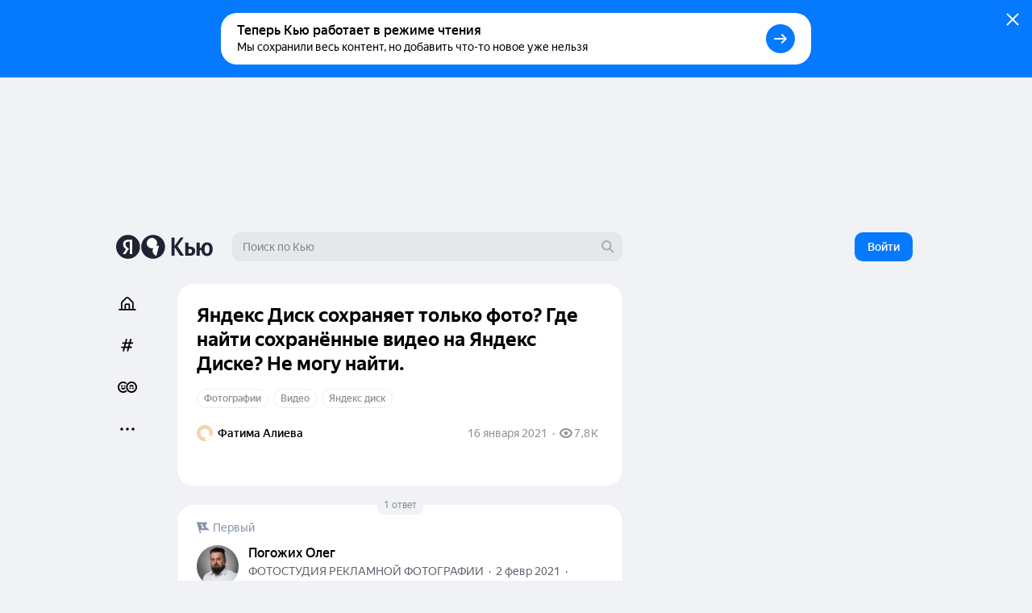

--- FILE ---
content_type: text/css
request_url: https://answers-static.s3.yandex.net/web/assets/desktop/ru-css_critical-super-question-control-like@desktop.critical.css%7C0-3fc37568.css
body_size: -70
content:
._1m8KVxJy1w path{fill:url(#heart-like) #ef3328}._15JoTUMW6w{margin-left:6px}

--- FILE ---
content_type: text/css
request_url: https://answers-static.s3.yandex.net/web/assets/desktop/ru-css_critical-super-question-control-hide@desktop.critical.css%7C0-933966a6.css
body_size: -118
content:
.E-R5e44abf{margin-left:6px}

--- FILE ---
content_type: text/css
request_url: https://answers-static.s3.yandex.net/web/assets/desktop/ru-css_critical-sidebar-teaser-stats@desktop.critical.css%7C0-c1163dcb.css
body_size: -20
content:
.X6zJSKqoKw{color:rgba(32,35,51,.5);font-size:14px;line-height:20px;overflow:hidden;text-overflow:ellipsis;white-space:nowrap}

--- FILE ---
content_type: text/css
request_url: https://answers-static.s3.yandex.net/web/assets/desktop/ru-css_critical-question-stats@desktop.critical.css%7C0-f9fd663c.css
body_size: -62
content:
._31nagT1UKd{margin-bottom:-1px;margin-right:2px}._31nagT1UKd>path{fill:currentColor}

--- FILE ---
content_type: application/javascript
request_url: https://answers-static.s3.yandex.net/web/assets/desktop/ru-06b7a64d.js
body_size: 6291
content:
(self.__LOADABLE_LOADED_CHUNKS__=self.__LOADABLE_LOADED_CHUNKS__||[]).push([[79141],{28597:function(e,t,n){"use strict";n.r(t),n.d(t,{QuestionPageRecommendsBase:function(){return R},default:function(){return U}});var r={};n.r(r);var o={};n.r(o),n.d(o,{container:function(){return x},expand:function(){return Z},footer:function(){return q},icon:function(){return P},recommends:function(){return M}});var i=n(87462),a=n(63804),l=n(39661),u=n(9234),c=n(80955),s=n(86389),d=n(59174),m=n(46685),f=n(30777),E=n(73741),v=n(41755),C=n(14469),F=n(12047),p={id:"shakeRecommendsQuestion",entries:[{key:"recommendedDivider",type:v.F.DividerTitle,items:[{id:"recommendedDivider"}],condition:function(e){return!(0,F.B)(e.recommendationsFeed)&&(0,C.S)(e.recommendationsFeed)>5}},{key:"recommendationsFeed",type:v.F.SuperTeaser,autoload:!0}]},h=n(4263),A=n(30017),g=n(98568),y=n(72527),D=n(88469),N=n(93850),w=n(46894),T=n(3914),b=n(71098),_=n(46975),S=n.n(_),I=n(54604),z=n(33559),B=n.n(z),O={ru:n(12461).Z,ab:n(58169).Z},k=((0,I.Z)(O),B()(O)),L=n(5460),x="_2wxbRE32rj",M="_2-SzLsc0KJ",q="_2BO8sTpIuf",P="_2VAEBBNk9a",Z="O1BBP0eEwW",K=(0,L.y)(o,r),R=(0,c.Pi)((function(e){var t=e.containerRef,n=e.hasPromoBanner,r=e.className,o=e.config,c=e.isOpened,v=void 0!==c&&c,C=e.routeOptions,F=void 0===C?{}:C,_=e.customRoute,I=(0,y.k)(),z=(0,N.o)(),B=(0,D.q)(),O=B.question&&B.question.id,L=(0,u.oV)(I,u.vI.RK_2021),x=(0,A.J)("question-page-promo-block-"+O,v,{withSessionState:!0}),M=x[0],q=x[1],P=(0,g.Y)(_||b.r.QUESTION_RECOMMENDS,{options:(0,i.Z)({disable:(0,h.K)(z.event)},F)}),Z=P[0],R=P[1];return(0,h.K)(z.event)?null:M?R?a.createElement("div",{ref:t,className:(0,l.E)(K.footer,r)},a.createElement(m.yC,{size:m.XJ.M})):a.createElement("div",{className:(0,l.E)(K.container,r),ref:t},L&&a.createElement(f.w,null),a.createElement(d.A,{loc:T.Lm.Q2Q_RECOMMENDATIONS},a.createElement(E.N,{className:(0,l.E)(K.recommends,r),config:o||p,page:Z||B,questionId:O,hasPromoBanner:n}))):a.createElement("div",{className:(0,l.E)(K.expandContainer,r)},a.createElement(s.zx,{size:w.$.S44,className:K.expand,onClick:function(){return q(!0)},max:!0},a.createElement(S(),{className:K.icon}),k("ea0b")))})),U=R},72448:function(e,t,n){"use strict";n.d(t,{t:function(){return l}});var r,o,i=n(40970),a=((r={})[i.As.Default]=null,r[i.As.One]="#F3D7D5",r[i.As.Two]="#F9D6B4",r[i.As.Three]="#F0E8D7",r[i.As.Four]="#C7E9E0",r[i.As.Five]="#D0E2F1",r[i.As.Six]="#E1DAF0",r),l=((o={})[i.As.Default]={lightenColor:"#5B5E7C",multiplyColor:"#FFF0D3",gradient:["#0C0E35","#0C0E35"],gradientOpacity:.7,coverColor:a[i.As.Default],buttonColor:"#FFFFFF",buttonGradient:["#E2D5BC","#838383"],textColor:"#000000"},o[i.As.One]={lightenColor:"#454F83",multiplyColor:"#FFCEE3",gradient:["#0A3F7C","#081371"],gradientOpacity:.8,coverColor:a[i.As.One],buttonColor:"#F3D7D5",buttonGradient:["#FFCEE3","#827F91"],textColor:"#490F0A"},o[i.As.Two]={lightenColor:"#643C64",multiplyColor:"#FD8C4C",gradient:["#000000","#3D0A70"],gradientOpacity:.6,coverColor:a[i.As.Two],buttonColor:"#F9D6B4",buttonGradient:["#FD8C4C","#855885"],textColor:"#421B05"},o[i.As.Three]={lightenColor:"#AD511E",multiplyColor:"#FFD600",gradient:["#820085","#820085"],gradientOpacity:.7,coverColor:a[i.As.Three],buttonColor:"#F0E8D7",buttonGradient:["#FFD600","#CC6830"],textColor:"#47340C"},o[i.As.Four]={lightenColor:"#13695A",multiplyColor:"#51F2A5",gradient:["#0B5037","#0B5037"],gradientOpacity:.9,coverColor:a[i.As.Four],buttonColor:"#C7E9E0",buttonGradient:["#51F2A5","#46626A"],textColor:"#043C2D"},o[i.As.Five]={lightenColor:"#4827CD",multiplyColor:"#42B7FF",gradient:["#4C1690","#4C1691"],gradientOpacity:.6,coverColor:a[i.As.Five],buttonColor:"#D0E2F1",buttonGradient:["#77CBFF","#4946C3"],textColor:"#08253E"},o[i.As.Six]={lightenColor:"#133487",multiplyColor:"#FF7890",gradient:["#143E8F","#474CCB"],gradientOpacity:.6,coverColor:a[i.As.Six],buttonColor:"#E1DAF0",buttonGradient:["#FF7890","#4A64A6"],textColor:"#1A093F"},o)},85318:function(e,t,n){"use strict";function r(e,t){return e.key===t}n.d(t,{L:function(){return r}})},38364:function(e,t,n){"use strict";n.d(t,{N:function(){return r}});function r(e){var t=e.query;return Boolean(t.retention_landing)}},46160:function(e,t){"use strict";t.Z={"0ac9":{one:"{count} \u043e\u0442\u0432\u0435\u0442",some:"{count} \u043e\u0442\u0432\u0435\u0442\u0430",many:"{count} \u043e\u0442\u0432\u0435\u0442\u043e\u0432",none:"\u0415\u0449\u0451 \u043d\u0435\u0442 \u043e\u0442\u0432\u0435\u0442\u043e\u0432"}}},80336:function(e,t){"use strict";t.Z={"0ac9":{one:"{count} \u043e\u0442\u0432\u0435\u0442",some:"{count} \u043e\u0442\u0432\u0435\u0442\u0430",many:"{count} \u043e\u0442\u0432\u0435\u0442\u043e\u0432",none:"\u0415\u0449\u0451 \u043d\u0435\u0442 \u043e\u0442\u0432\u0435\u0442\u043e\u0432"}}},16264:function(e,t){"use strict";t.Z={f20c:"\u0412\u0430\u043c \u043c\u043e\u0436\u0435\u0442 \u0431\u044b\u0442\u044c \u0438\u043d\u0442\u0435\u0440\u0435\u0441\u043d\u043e",a896:"\u0415\u0449\u0451 \u0438\u0437\xa0\u0441\u043e\u043e\u0431\u0449\u0435\u0441\u0442\u0432\u0430","225a":"\u041f\u043e\u0445\u043e\u0436\u0435\u0435",f1a2:"\u041f\u043e\u0445\u043e\u0436\u0438\u0435 \u0440\u0435\u0437\u0443\u043b\u044c\u0442\u0430\u0442\u044b",ea0b:"\u0427\u0438\u0442\u0430\u0439\u0442\u0435 \u0442\u0430\u043a\u0436\u0435"}},81511:function(e,t){"use strict";t.Z={f20c:"\u0412\u0430\u043c \u043c\u043e\u0436\u0435\u0442 \u0431\u044b\u0442\u044c \u0438\u043d\u0442\u0435\u0440\u0435\u0441\u043d\u043e",a896:"\u0415\u0449\u0451 \u0438\u0437\xa0\u0441\u043e\u043e\u0431\u0449\u0435\u0441\u0442\u0432\u0430","225a":"\u041f\u043e\u0445\u043e\u0436\u0435\u0435",f1a2:"\u041f\u043e\u0445\u043e\u0436\u0438\u0435 \u0440\u0435\u0437\u0443\u043b\u044c\u0442\u0430\u0442\u044b",ea0b:"\u0427\u0438\u0442\u0430\u0439\u0442\u0435 \u0442\u0430\u043a\u0436\u0435"}},41755:function(e,t,n){"use strict";n.d(t,{F:function(){return r}});var r=function(e,t){return e[e[t="DividerTitle"]="dividerTitle"]=t,e[e[t="SuperTeaser"]="superTeaser"]=t,e[e[t="QuestionWeb"]="questionWeb"]=t,e[e[t="Stories"]="stories"]=t,e[e[t="DividerSimilarTitle"]="dividerSimilarTitle"]=t,e}({})},58169:function(e,t){"use strict";t.Z={ea0b:"\u0427\u0438\u0442\u0430\u0439\u0442\u0435 \u0442\u0430\u043a\u0436\u0435"}},12461:function(e,t){"use strict";t.Z={ea0b:"\u0427\u0438\u0442\u0430\u0439\u0442\u0435 \u0442\u0430\u043a\u0436\u0435"}},4263:function(e,t,n){"use strict";n.d(t,{K:function(){return i}});var r=n(67506),o=n(38364);function i(e){return(0,r.i)(e)||(0,o.N)(e)}},40970:function(e,t,n){"use strict";var r;n.d(t,{As:function(){return o},wP:function(){return i}});var o=function(e,t){return e[e[t="Default"]="#FFFFFF"]=t,e[e[t="One"]="#F8E3AC"]=t,e[e[t="Two"]="#F2A793"]=t,e[e[t="Three"]="#BCBEE1"]=t,e[e[t="Four"]="#BAD6A5"]=t,e[e[t="Five"]="#A5D3D6"]=t,e[e[t="Six"]="#DABCE1"]=t,e}({}),i=(o.Default,o.One,o.Two,o.Three,o.Four,o.Five,o.Six,(r={})[o.Default]="duotone-zero",r[o.One]="duotone-one",r[o.Two]="duotone-two",r[o.Three]="duotone-three",r[o.Four]="duotone-four",r[o.Five]="duotone-five",r[o.Six]="duotone-six",r)},67506:function(e,t,n){"use strict";n.d(t,{i:function(){return r}});function r(e){var t=e.query;return Boolean(t.question_landing)}},61440:function(e,t,n){"use strict";n.d(t,{w:function(){return A}});var r={};n.r(r),n.d(r,{icon:function(){return p}});var o={};n.r(o);var i=n(63804),a=n(23024),l=n(80955),u=n(78615),c=n(33843),s=n(60100),d=n.n(s),m=n(54604),f=n(33559),E=n.n(f),v={ru:n(80336).Z,ab:n(46160).Z},C=((0,m.Z)(v),E()(v)),F=n(5460),p="_31nagT1UKd",h=(0,F.y)(o,r),A=(0,l.Pi)((function(e){var t=e.question,n=e.className,r=e.withVotes,o=e.withTheme,l=e.withDate,s=e.withSubtitle;return i.createElement(c.d,{className:n},r&&t.positiveVotes?i.createElement(i.Fragment,null,i.createElement(d(),{className:h.icon}),t.positiveVotes):null,l&&i.createElement(u.A,{date:t.created}),s&&t.answersCount?C("0ac9",{one:"{count} \u043e\u0442\u0432\u0435\u0442",some:"{count} \u043e\u0442\u0432\u0435\u0442\u0430",many:"{count} \u043e\u0442\u0432\u0435\u0442\u043e\u0432",none:"\u0415\u0449\u0451 \u043d\u0435\u0442 \u043e\u0442\u0432\u0435\u0442\u043e\u0432",count:t.answersCount}):null,o&&t.tags&&t.tags.length?(0,a.Z)(t.tags[0]):null)}))},73741:function(e,t,n){"use strict";n.d(t,{N:function(){return pe}});var r={};n.r(r),n.d(r,{cover:function(){return S},coverColor:function(){return I},coverWrapper:function(){return B},logo:function(){return z}});var o={};n.r(o),n.d(o,{title:function(){return L}});var i={};n.r(i),n.d(i,{content:function(){return V},cover:function(){return G},stats:function(){return W},teaser:function(){return U},wrapper:function(){return Q}});var a={};n.r(a),n.d(a,{alignCenter:function(){return Ce},communities:function(){return me},divider:function(){return fe},dividerSimilar:function(){return ve},superTeaser:function(){return Ee}});var l,u=n(63804),c=n(39661),s=n(80955),d=n(5842),m=n(67865),f=(0,s.Pi)((function(e){var t=e.index,n=e.itemId;return u.createElement(d.r,{index:t,bannerPosition:m.Cb.BETWEEN_RECOMMENDED_QUESTIONS,id:n+"-desktop-feed-"+t})})),E=n(81939),v=n(69621),C=n(59174),F=n(89261),p=n(29643),h=n(77691),A=n(54516),g=n(15657),y=n(6869),D=n(53804),N=n(72288),w=n(72448),T=n(29079),b=n(12889),_=n.n(b),S="_29kc0UHZCx",I="_1fgz6EHt7u",z="_3iBvkAOTf-",B="_1U_-b0keBa",O=r,k=(0,s.Pi)((function(e){var t=e.question,n=e.withColorPlaceholder,r=e.className,o=Boolean(t.coverId),i=T.Sr+"/"+t.coverId+"/"+T.Im.MOBILE,a=t.fill,l=w.t[a].coverColor||"#F0E8D7";return o||n?u.createElement("div",{className:(0,c.E)(O.coverWrapper,r)},o&&u.createElement("div",{className:(0,c.E)(O.cover,"lazyload"),style:{backgroundColor:l},"data-bgset":i}),!o&&u.createElement("div",{className:(0,c.E)(O.coverColor),style:{backgroundColor:l}}),!o&&u.createElement(_(),{className:O.logo})):null})),L="_1FFdXPrfBD",x=o,M=(0,s.Pi)((function(e){var t=e.question,n=e.className;return u.createElement("h4",{className:(0,c.E)(x.title,n)},t.title)})),q=n(61440),P=n(21119),Z=n(53216),K=n(93850),R=n(3914),U="_3Y-Yn85LlW",Q="C6Iy-Rg1wz",V="_27TKX3WINC",W="_2bigjqFJW1",G="_1cCBrr1K3V",J=i,j=0,X=1,Y=((l={})[j]=null,l[X]=J.teaserWeb,l),H=(0,s.Pi)((function(e){var t=e.theme,n=void 0===t?j:t,r=e.questionId,o=e.answerId,i=e.className,a=e.withVotes,l=e.withTheme,s=e.withDate,d=e.withSubtitle,m=e.position,f=u.useRef(null),E=(0,K.o)(),v=(0,Z.T)(r),F=(0,P.F)(o);return v?u.createElement(C.A,{loc:R.Lm.QUESTION_MEDIUM_TEASER,entityId:v.id,entityType:v.type,questionId:v.id},u.createElement(N.f,{entity:v,type:R.BN.QUESTION,forwardRef:f,position:m},u.createElement(D.r,{className:(0,c.E)(J.teaser,Y[n],i),href:F?(0,y.kt)(E,v,F,{withAnchor:!1}):(0,y.yj)(E,v),counter:R.OS.CLICK_QUESTION,ref:f},u.createElement("div",{className:J.wrapper},u.createElement(k,{withColorPlaceholder:!0,className:J.cover,question:v}),u.createElement("div",{className:J.content},u.createElement(M,{question:v}),u.createElement(q.w,{className:J.stats,question:v,withTheme:l,withDate:s,withSubtitle:d,withVotes:a})),!1)))):null})),$=n(41755),ee=n(13710),te=n(50462),ne=n(72527),re=n(85318),oe=n(43918),ie=n(90256),ae=n(64809),le=n(54604),ue=n(33559),ce=n.n(ue),se={ru:n(81511).Z,ab:n(16264).Z},de=((0,le.Z)(se),ce()(se)),me="_jS-nKpL7o",fe="_3LqGrnKIoi",Ee="_3bimd0848A",ve="_132n4peY7V",Ce="_2Z1jOLptrs",Fe=a,pe=(0,s.Pi)((function(e){var t=e.questionId,n=e.className,r=e.page,o=e.config,i=e.hasPromoBanner,a=(0,ne.k)(),l=(0,K.o)(),s=(0,Z.T)(t),d=i?0:5,m=(0,E.z)(),y=u.useCallback((function(e){var t=e.type,n=e.id,r=e.item,o=e.positionByType;if(t===$.F.DividerSimilarTitle){var i=de("f1a2");return u.createElement("span",{className:(0,c.E)(Fe.divider,Fe.dividerSimilar,!1),key:n},i)}if(t===$.F.DividerTitle)return u.createElement("span",{className:Fe.divider,key:n},null!=s&&s.community?de("a896"):de("ea0b"));if(!$.F.Stories&&o<d||!r)return null;r.id;if(t===$.F.QuestionWeb)return u.createElement(u.Fragment,{key:n},u.createElement(H,{theme:X,questionId:r.id,answerId:r.answerId}),1===o&&!1);if(t===$.F.Stories&&m)return u.createElement(C.A,{loc:R.Lm.QUESTION},u.createElement(v.f,null));if($.F.SuperTeaser===t){var l=null;if((0,re.L)(r,oe.K.Question)){var E=(0,A.K)(a)?g.b:ee.X;l=u.createElement(E,{questionId:r.id,className:Fe.superTeaser,answerId:r.answerId,comments:r.comments,authorId:r.authorId,position:o})}else if((0,re.L)(r,oe.K.Article)){var F=a.getFeature(ae.pe.NEW_ARTICLES)?h.L:te.d;l=u.createElement(F,{className:Fe.superTeaser,comments:r.comments,articleId:r.id,position:o})}return u.createElement(u.Fragment,{key:n},u.createElement(p._J,{isI2I:!0},l),u.createElement(f,{itemId:r.id,index:o-5}),!1)}return null}),[l,s,t,d]),D=new ie.h({store:r,config:o});return u.createElement(F.Y,{className:n,state:D,renderItem:y})}))},33843:function(e,t,n){"use strict";n.d(t,{d:function(){return m}});var r={};n.r(r),n.d(r,{stats:function(){return s}});var o={};n.r(o);var i=n(63804),a=n(39661),l=n(77222),u=n(94967),c=n(5460),s="X6zJSKqoKw",d=(0,c.y)(o,r),m=function(e){var t=e.className,n=e.children,r=(0,l.i)(Array.isArray(n)?n:[n]);return r.length?i.createElement("div",{className:(0,a.E)(d.stats,t)},i.createElement(u.f,null,r.map((function(e,t){return i.createElement("span",{key:t},e)})))):null}},60100:function(e,t,n){var r=n(63804);function o(e){return r.createElement("svg",e,[r.createElement("mask",{id:"heart12blackOutline",maskUnits:"userSpaceOnUse",x:".197",y:".599",width:"12",height:"12",fill:"#000",key:0},[r.createElement("path",{fill:"#fff",d:"M.197.599h12v12h-12z",key:0}),r.createElement("path",{fillRule:"evenodd",clipRule:"evenodd",d:"M8.4 1.6A2.56 2.56 0 0 0 6 3.53 2.57 2.57 0 0 0 3.6 1.6a2.32 2.32 0 0 0-2.4 2.41 4.12 4.12 0 0 0 .72 2.22A23.002 23.002 0 0 0 6 10.4a22.683 22.683 0 0 0 4.07-4.17 4 4 0 0 0 .73-2.22A2.319 2.319 0 0 0 8.4 1.6z",key:1})]),r.createElement("path",{d:"M6 3.53l-.97.248 1.938-.002L6 3.53zM3.6 1.6l-.036 1 .035-1zM1.2 4.01l.999-.026V3.97l-1 .039zm.72 2.22l-.826.565.013.02.014.018.798-.603zM6 10.4l-.621.784.62.49.62-.49-.62-.784zm4.07-4.17l.798.6.01-.011.008-.013-.817-.576zm.73-2.22l-1-.04v.019l1 .021zM8.366.6a3.56 3.56 0 0 0-2.117.784l1.253 1.559a1.56 1.56 0 0 1 .928-.344L8.367.6zm-2.117.784a3.56 3.56 0 0 0-1.22 1.9l1.938.492c.084-.329.271-.62.535-.833L6.25 1.384zm.718 1.898a3.57 3.57 0 0 0-1.221-1.896L4.494 2.945c.264.212.452.505.536.833l1.938-.496zm-1.22-1.896A3.57 3.57 0 0 0 3.634.601l-.07 1.998c.34.012.665.133.93.346l1.253-1.559zM3.634.601a3.32 3.32 0 0 0-1.336.23l.734 1.86a1.32 1.32 0 0 1 .532-.092l.07-1.998zM2.298.83a3.32 3.32 0 0 0-1.133.745l1.417 1.411a1.32 1.32 0 0 1 .45-.296L2.298.83zm-1.133.745a3.32 3.32 0 0 0-.74 1.136l1.863.727a1.32 1.32 0 0 1 .294-.452l-1.417-1.41zm-.74 1.136A3.32 3.32 0 0 0 .2 4.049l1.998-.078a1.32 1.32 0 0 1 .09-.532L.424 2.712zM.198 4.036a5.12 5.12 0 0 0 .895 2.76l1.65-1.131a3.12 3.12 0 0 1-.545-1.682l-2 .053zm.922 2.797a24 24 0 0 0 4.258 4.351l1.24-1.568a22 22 0 0 1-3.902-3.99L1.12 6.834zm5.498 4.352a23.681 23.681 0 0 0 4.25-4.354l-1.6-1.202a21.68 21.68 0 0 1-3.89 3.986l1.24 1.57zm4.267-4.379c.574-.813.892-1.78.913-2.775l-2-.042a3 3 0 0 1-.547 1.665l1.634 1.152zm.912-2.757a3.32 3.32 0 0 0-.224-1.337l-1.863.727c.066.169.096.35.089.532l1.998.078zm-.224-1.337a3.32 3.32 0 0 0-.74-1.136L9.415 2.987c.128.129.229.283.295.452l1.863-.727zm-.74-1.136A3.32 3.32 0 0 0 9.7.83l-.734 1.86a1.3 1.3 0 0 1 .45.296l1.417-1.411zM9.7.83A3.32 3.32 0 0 0 8.364.6l.07 1.998a1.32 1.32 0 0 1 .532.092L9.7.83z",fill:"#000",mask:"url(#heart12blackOutline)",key:1})])}o.defaultProps={width:"12",height:"12",viewBox:"0 0 12 12",fill:"none"},e.exports=o,o.default=o},12889:function(e,t,n){var r=n(63804);function o(e){return r.createElement("svg",e,r.createElement("path",{d:"M20.837 10.32a11.504 11.504 0 00-7.053 3.26 8.125 8.125 0 00-2.39 5.793v1.832a8.089 8.089 0 002.338 5.741 11.47 11.47 0 007.118 3.325c.326.025.663.05.99.052-.028-.008-1.003-1.336-1.003-1.336V10.319zM35.052 37.77V19.424a8.129 8.129 0 00-2.339-5.728 11.466 11.466 0 00-7.118-3.326 14.594 14.594 0 00-.99-.05l1.003 1.357v22.852a4.802 4.802 0 004.802 4.801h5.794l-1.152-1.56z",fill:"#fff"}))}o.defaultProps={width:"48",height:"48",fill:"none"},e.exports=o,o.default=o},46975:function(e,t,n){var r=n(63804);function o(e){return r.createElement("svg",e,r.createElement("path",{fillRule:"evenodd",clipRule:"evenodd",d:"M12.09 9.293a1 1 0 011.415 1.414l-4.798 4.799a1 1 0 01-1.414 0l-4.798-4.799A1 1 0 013.91 9.293l1.412 1.413a9.999 9.999 0 011.4 1.758l.469.748.046-.047-.137-.959c-.066-.468-.1-.94-.1-1.414v-9.79a1 1 0 112 0v9.79c0 .473-.034.946-.1 1.414l-.138.96.047.046.47-.75c.4-.636.869-1.225 1.4-1.756l1.411-1.413z",fill:"#000"}))}o.defaultProps={width:"16",height:"16",fill:"none"},e.exports=o,o.default=o}}]);

--- FILE ---
content_type: application/javascript
request_url: https://answers-static.s3.yandex.net/web/assets/desktop/ru-182936bd.js
body_size: 1872
content:
"use strict";(self.__LOADABLE_LOADED_CHUNKS__=self.__LOADABLE_LOADED_CHUNKS__||[]).push([[5990],{4191:function(e,t,n){n.r(t),n.d(t,{requestToApi:function(){return A}});var r,i=n(87462),u=n(15861),o=n(87757),a=n.n(o),s=n(6869),c=n(58372),l=n(59636),_=n(69957),f=n(13618),p=(0,n(44763).F)((function(){return n.e(36619).then(n.bind(n,59784))}),"getJSFingerprint"),d=new(function(){function e(){this.fingerprint=null,this.locked=!1}var t=e.prototype;return t.get=function(){var e=(0,u.Z)(a().mark((function e(){return a().wrap((function(e){for(;;)switch(e.prev=e.next){case 0:if(this.locked||this.fingerprint){e.next=4;break}return e.next=3,p();case 3:this.fingerprint=e.sent;case 4:return e.abrupt("return",this.fingerprint);case 5:case"end":return e.stop()}}),e,this)})));return function(){return e.apply(this,arguments)}}(),t.clear=function(){!this.locked&&this.fingerprint&&(this.locked=!0,this.fingerprint=null)},e}()),h=n(40954),O=n(22852),E=n(64809),N=n(54604),v=n(33559),m=n.n(v),I={ru:n(88473).Z,ab:n(81273).Z},b=((0,N.Z)(I),m()(I)),R=b("d656"),S=((r={})[_.W.PROFILE_BAN]=b("a999"),r[_.W.COMMUNITY_BAN]=R,r[_.W.USER_BLACKLISTED]=R,r[_.W.COMMUNITY_BAN_SHORT]=R,r[_.W.NO_PERMISSION_TO_JOIN]=R,r[_.W.NO_PERMISSION_TO_REQUEST]=R,r[_.W.PROFILE_DELETED]=b("ab08"),r),T=/^\/znatoki/,k={},A=function(){var e=(0,u.Z)(a().mark((function e(t,n){var r,u,o,p,N,v,m,I,b,R,A,L,P,y,U,g,w,D,M,x,C;return a().wrap((function(e){for(;;)switch(e.prev=e.next){case 0:if(r=n.method,u=void 0===r?"GET":r,o=n.url,p=n.key,N=n.query,v=void 0===N?{}:N,m=n.data,I=n.isCollection,b=n.useProxy,R=void 0===b||b,A=n.withAuth,L=n.withFingerprint,P=n.unauthRetUrl,y=n.timeout,U=t.env,g={},o){e.next=5;break}return e.abrupt("return",Promise.reject("Url is not provided"));case 5:if(!A||t.currentUser){e.next=10;break}return w=t.env,D=t.event,M=P||(0,s.AL)(w,D),(0,O.$)(w,M),e.abrupt("return",Promise.reject("Not authorized"));case 10:if(!L||!U.getFeature(E.pe.JS_PRINT)){e.next=14;break}return e.next=13,d.get();case 13:g["x-js-print"]=e.sent;case 14:return x=(k[o]=Promise.resolve(k[o]).then((function(){if(!o)return Promise.resolve();(0,c.W)(t.env,o,v,u,m);try{v._url=encodeURIComponent(location.pathname)}catch(e){}return t.request.sync(u,{url:R?"/znatoki/web-api/request"+o.replace(T,""):o,params:(0,i.Z)({},v,{_key:p,_collection:I}),data:m,timeout:y,headers:g})}))).catch((function(e){o&&delete k[o];var n=(0,l.G)(e);throw(0,_.p)(e)&&n&&(0,f.w)(t,{id:n,type:h.k.ERROR,message:S[n]}),e})),e.next=17,x;case 17:return C=e.sent,L&&d.clear(),e.abrupt("return",C.data);case 20:case"end":return e.stop()}}),e)})));return function(){return e.apply(this,arguments)}}()},59636:function(e,t,n){function r(e){var t,n;return null==e||null==(t=e.response)||null==(n=t.data)?void 0:n.description}n.d(t,{G:function(){return r}})},69957:function(e,t,n){n.d(t,{W:function(){return i},p:function(){return o}});var r=n(59636),i=function(e,t){return e[e[t="PROFILE_BAN"]="profile ban"]=t,e[e[t="COMMUNITY_BAN"]="current user is blacklisted in entity community"]=t,e[e[t="COMMUNITY_BAN_SHORT"]="current user is blacklisted"]=t,e[e[t="USER_BLACKLISTED"]="user_blacklisted"]=t,e[e[t="PROFILE_DELETED"]="profile_deleted"]=t,e[e[t="NO_PERMISSION_TO_REQUEST"]="Not allowed to Perm.can_request_membership in this community"]=t,e[e[t="NO_PERMISSION_TO_JOIN"]="Not allowed to Perm.can_join in this community"]=t,e}({}),u=Object.values(i),o=function(e){var t,n=(0,r.G)(e);return 403===(null==e||null==(t=e.response)?void 0:t.statusCode)&&u.includes(n)}},81273:function(e,t){t.Z={a999:"\u0412\u044b\xa0\u043d\u0435\xa0\u043c\u043e\u0436\u0435\u0442\u0435 \u0441\u043e\u0432\u0435\u0440\u0448\u0438\u0442\u044c \u0434\u0435\u0439\u0441\u0442\u0432\u0438\u0435\xa0\u2014 \u0432\u0430\u0448 \u043f\u0440\u043e\u0444\u0438\u043b\u044c \u0437\u0430\u0431\u043b\u043e\u043a\u0438\u0440\u043e\u0432\u0430\u043d",ab08:"\u0412\u044b\xa0\u043d\u0435\xa0\u043c\u043e\u0436\u0435\u0442\u0435 \u0441\u043e\u0432\u0435\u0440\u0448\u0438\u0442\u044c \u0434\u0435\u0439\u0441\u0442\u0432\u0438\u0435\xa0\u2014 \u0432\u0430\u0448 \u043f\u0440\u043e\u0444\u0438\u043b\u044c \u0443\u0434\u0430\u043b\u0435\u043d",d656:"\u0418\u0437\u0432\u0438\u043d\u0438\u0442\u0435, \u0432\u0430\u043c \u043e\u0433\u0440\u0430\u043d\u0438\u0447\u0438\u043b\u0438 \u0434\u043e\u0441\u0442\u0443\u043f \u0432\xa0\u0441\u043e\u043e\u0431\u0449\u0435\u0441\u0442\u0432\u043e"}},88473:function(e,t){t.Z={a999:"\u0412\u044b\xa0\u043d\u0435\xa0\u043c\u043e\u0436\u0435\u0442\u0435 \u0441\u043e\u0432\u0435\u0440\u0448\u0438\u0442\u044c \u0434\u0435\u0439\u0441\u0442\u0432\u0438\u0435\xa0\u2014 \u0432\u0430\u0448 \u043f\u0440\u043e\u0444\u0438\u043b\u044c \u0437\u0430\u0431\u043b\u043e\u043a\u0438\u0440\u043e\u0432\u0430\u043d",ab08:"\u0412\u044b\xa0\u043d\u0435\xa0\u043c\u043e\u0436\u0435\u0442\u0435 \u0441\u043e\u0432\u0435\u0440\u0448\u0438\u0442\u044c \u0434\u0435\u0439\u0441\u0442\u0432\u0438\u0435\xa0\u2014 \u0432\u0430\u0448 \u043f\u0440\u043e\u0444\u0438\u043b\u044c \u0443\u0434\u0430\u043b\u0435\u043d",d656:"\u0418\u0437\u0432\u0438\u043d\u0438\u0442\u0435, \u0432\u0430\u043c \u043e\u0433\u0440\u0430\u043d\u0438\u0447\u0438\u043b\u0438 \u0434\u043e\u0441\u0442\u0443\u043f \u0432\xa0\u0441\u043e\u043e\u0431\u0449\u0435\u0441\u0442\u0432\u043e"}}}]);

--- FILE ---
content_type: application/javascript
request_url: https://answers-static.s3.yandex.net/web/assets/desktop/ru-a4023f4b.js
body_size: 27682
content:
(self.__LOADABLE_LOADED_CHUNKS__=self.__LOADABLE_LOADED_CHUNKS__||[]).push([[41162],{13236:function(e,t,n){"use strict";n.r(t),n.d(t,{QuestionPage:function(){return ki},default:function(){return Ci}});var r={};n.r(r),n.d(r,{link:function(){return ye},rules:function(){return Ee},spoiler:function(){return ve}});var a={};n.r(a),n.d(a,{container:function(){return Pe},containerAbsolute:function(){return Re},counter:function(){return Se}});var i={};n.r(i);var o={};n.r(o),n.d(o,{avatar:function(){return et},body:function(){return ot},button:function(){return tt},description:function(){return $e},more:function(){return nt},moreButton:function(){return rt},moreIcon:function(){return at},moreText:function(){return it},title:function(){return Ye}});var c={};n.r(c);var s={};n.r(s),n.d(s,{unauth:function(){return vt}});var u={};n.r(u);var l={};n.r(l),n.d(l,{spin:function(){return Tt}});var m={};n.r(m);var d={};n.r(d),n.d(d,{suggestion:function(){return qt}});var f={};n.r(f);var p={};n.r(p);var v={};n.r(v),n.d(v,{suggestion:function(){return jt}});var E={};n.r(E),n.d(E,{container:function(){return Xt},emptyProfile:function(){return Yt}});var y={};n.r(y),n.d(y,{container:function(){return cn},icon:function(){return ln},text:function(){return un},title:function(){return sn}});var h={};n.r(h);var N={};n.r(N),n.d(N,{answer:function(){return hn},question:function(){return yn},suggestion:function(){return Nn},themeOnboarding:function(){return gn}});var g={};n.r(g);var b={};n.r(b);var w={};n.r(w),n.d(w,{divider:function(){return jn},title:function(){return Qn},titleInvert:function(){return Kn}});var A={};n.r(A),n.d(A,{icon:function(){return rr},similar:function(){return ar},similarDivider:function(){return ir},tooltip:function(){return nr}});var _={};n.r(_),n.d(_,{container:function(){return dr}});var k={};n.r(k);var C={};n.r(C),n.d(C,{cluster:function(){return Pr},icon:function(){return Sr}});var Z={};n.r(Z),n.d(Z,{bannedTeaser:function(){return Kr},cluster:function(){return ta},container:function(){return Ur},containerColored:function(){return Vr},cover:function(){return Gr},coverContainer:function(){return Hr},details:function(){return Xr},headline:function(){return Yr},question:function(){return jr},questionBanned:function(){return Qr},tag:function(){return ea},tags:function(){return $r},title:function(){return Jr}});var T={};n.r(T);var I={};n.r(I),n.d(I,{container:function(){return ua},count:function(){return ma},icon:function(){return pa},iconContainer:function(){return fa},isAccent:function(){return la},text:function(){return da}});var P={};n.r(P);var S={};n.r(S),n.d(S,{container:function(){return Na}});var R={};n.r(R);var O={};n.r(O),n.d(O,{container:function(){return Wa},controls:function(){return za},heart:function(){return Da}});var x={};n.r(x),n.d(x,{heartBeat:function(){return Va},liked:function(){return Ua}});var B={};n.r(B),n.d(B,{controls:function(){return Ni},teaser:function(){return gi}});var q={};n.r(q),n.d(q,{bannerAfterAnswers:function(){return wi},directBanner:function(){return bi}});var L=n(63804),M=n.n(L),F=n(80955),W=n(59174),D=n(51227),z=n(82216),U=n(26065),V=n(18562),j=n(81939),Q=n(69621),K=n(39661),H=n(22965),G=n(41696),J=n(9867),X=n(21848),Y=n(89261),$=n(43448),ee=n(95367),te=n(53804),ne=n(62750),re=n(5453),ae=n(72527),ie=n(88469),oe=n(93850),ce=n(3914),se=n(29079),ue=n(54604),le=n(33559),me=n.n(le),de={ru:n(76432).Z,ab:n(44704).Z},fe=(0,ue.Z)(de),pe=me()(de),ve="_3J8zvSJE_z",Ee="_2NCX-qnbCv",ye="keGl0aotMj",he=r,Ne=(0,F.Pi)((function(e){var t=e.className,n=e.onClick,r=(0,ae.k)(),a=(0,oe.o)(),i=(0,re.C)(),o=(0,ie.q)(),c=L.useCallback((function(){r.sendCounter(ce.OS.CLICK_EXPAND,i),n()}),[i]),s=(0,ne.Z)(a,o);return s?L.createElement("div",{className:(0,K.E)(he.spoiler,t),onClick:c},fe("7814",{answers:L.createElement(te.r,{className:he.link},fe("60cd",{count:s})),count:s}),L.createElement("span",{className:he.rules},"(",L.createElement(te.r,{href:se.NA,target:"_blank",onClick:function(e){return e.stopPropagation()},className:he.link},pe("2bc9")),")")):null})),ge=n(14469),be=function(e,t){return e[e[t="Answer"]="answer"]=t,e[e[t="BadAnswer"]="badAnswer"]=t,e[e[t="DividerCounter"]="dividerCounter"]=t,e[e[t="AnswerSuggestion"]="answerSuggestion"]=t,e[e[t="BadAnswersToggle"]="badAnswersToggle"]=t,e[e[t="SimilarQuestionsAnswers"]="similarQuestionsAnswers"]=t,e[e[t="Stories"]="stories"]=t,e}({}),we=function(){};function Ae(e){var t=e.duration,n=void 0===t?1e3:t,r=e.ease,a=void 0===r?_e:r,i=e.step,o=void 0===i?we:i,c={progress:!0,pause:!1};return{start:function(){return c.progress=!0,new Promise((function(e){var t=Date.now();requestAnimationFrame((function r(){var i=(Date.now()-t)/n;i>1&&(i=1);var s=a(i);o(s),i<1&&c.progress?c.pause||requestAnimationFrame(r):requestAnimationFrame((function(){return e(c.progress)}))}))}))},stop:function(){c.progress=!1},pause:function(){c.pause=!0}}}function _e(e){return e}function ke(e){return e*(2-e)}var Ce=n(59952),Ze={ru:n(65109).Z,ab:n(32317).Z},Te=((0,ue.Z)(Ze),me()(Ze)),Ie=n(5460),Pe="_2cfDZOl0bE",Se="_1eWF_g4jrx",Re="_2R-c6l_bzs",Oe=(0,Ie.y)(i,a),xe=(0,F.Pi)((function(e){var t=e.question,n=e.isNotch,r=e.className,a=L.useCallback((function(e){!function(e,t){var n=void 0===t?{}:t,r=n.duration,a=void 0===r?300:r,i=n.offset,o=void 0===i?se.jC:i,c=n.ease,s=void 0===c?ke:c,u=window.scrollY||window.pageYOffset,l=Math.max(0,e-o);l===u?Promise.resolve():Ae({duration:a,ease:s,step:function(e){return window.scrollTo(0,u+(l-u)*e)}}).start()}(window.pageYOffset+e.currentTarget.getBoundingClientRect().top)}),[]);return null!=t&&t.answersCount?L.createElement("div",{className:(0,K.E)(Oe.container,n&&Oe.containerAbsolute,r)},L.createElement(Ce.X,{onClick:a,className:Oe.counter},Te("60cd",{one:"{count} \u043e\u0442\u0432\u0435\u0442",some:"{count} \u043e\u0442\u0432\u0435\u0442\u0430",many:"{count} \u043e\u0442\u0432\u0435\u0442\u043e\u0432",none:"\u041d\u0435\u0442 \u043e\u0442\u0432\u0435\u0442\u043e\u0432",count:t.answersCount}))):null})),Be=n(115),qe=n(23606),Le=n(37357),Me=n(96621);function Fe(e,t,n){var r=e.env,a=e.currentUser,i=(0,qe.v5)(e,t);if(r.sendCounter(ce.OS.OPEN_QUESTION_CALL,n||{loc:ce.Lm.ANY}),!a)return(0,Le.W)(e,Me.s.CALL,i);r.router.navigate(i)}var We,De=n(86389),ze=n(33932),Ue=n(42705),Ve=n(12415),je=n(64256),Qe=n(8994),Ke=n(46894),He=n(93584),Ge=n.n(He),Je={ru:n(81662).Z,ab:n(9874).Z},Xe=((0,ue.Z)(Je),me()(Je)),Ye="_2Npc5CxEri",$e="VuiShWOuFQ",et="_33kgY5LRCp",tt="_1MjC7WQ2pz",nt="_3BQDABHaXd",rt="xFlOAejwDG",at="_3VVtZozvSO",it="_3w7f8oScPg",ot="_2Ypd8DHsXx",ct=(0,Ie.y)(c,o),st=ct,ut=(0,F.Pi)((function(e){var t=e.user,n=e.question,r=e.className,a=(0,oe.o)(),i=(0,je.J)(n.community),o=(0,Qe.v)(t),c=(0,re.C)(),s=(0,Ve.w)(a,n,se.ZT.GRAVE),u=(0,ae.k)(),l=(0,Be.t)(n,i,u),m=L.useCallback((function(){Fe(a,n,c)}),[n,c]);return L.createElement("div",{className:(0,K.E)(st.body,r)},L.createElement(Ue.Yt,{className:st.avatar,size:Ue.iW.s44,userId:t.id}),L.createElement("div",{className:st.title},Xe("1a9c",{name:o})),L.createElement("div",{className:st.description},n.title),L.createElement(De.zx,{theme:De.bn.Black,size:Ke.$.S44,url:s,className:st.button},Xe("d9da")),l&&L.createElement("div",{className:st.more},Xe("30bb"),L.createElement(De.zx,{className:st.moreButton,padding:De.aV.P8,theme:De.bn.Clear,size:Ke.$.S36,hover:ze.ry.None,onClick:m},L.createElement(Ge(),{className:st.moreIcon}),L.createElement("span",{className:st.moreText},Xe("c2bb")))))})),lt=n(33535),mt=n(59138),dt=n.n(mt),ft={ru:n(5225).Z,ab:n(27919).Z},pt=((0,ue.Z)(ft),me()(ft)),vt="Zkr4KsbLdb",Et=(0,Ie.y)(u,s),yt=Et,ht=(0,F.Pi)((function(e){var t=e.question,n=e.className,r=(0,oe.o)(),a=(0,Ve.w)(r,t,se.ZT.GRAVE_UNAUTH);return L.createElement(lt.q,{className:n,title:pt("e53a"),description:pt("dfb3"),action:pt("e072"),url:a,theme:lt.e.Login,topContent:L.createElement("div",{className:yt.unauth},L.createElement(dt(),null))})})),Nt=n(4317),gt=(0,F.Pi)((function(e){var t=e.question,n=e.className,r=(0,Nt.f)();return r?L.createElement(ut,{question:t,user:r,className:n}):L.createElement(ht,{question:t,className:n})})),bt=n(46685),wt=n(36104),At=n(34986),_t=n(44763),kt=(0,_t.F)((function(){return n.e(38332).then(n.bind(n,19837))}),"fetchUsersToQuestion"),Ct={ru:n(71787).Z,ab:n(37523).Z},Zt=((0,ue.Z)(Ct),me()(Ct)),Tt="_1V5OMN__No",It=(0,Ie.y)(m,l),Pt=It,St=(0,F.Pi)((function(e){var t=e.question,n=e.className,r=(0,oe.o)(),a=(0,re.C)(),i=(0,je.J)(t.community),o=L.useState(null),c=o[0],s=o[1],u=(0,ae.k)(),l=L.useCallback((function(){Fe(r,t,a)}),[t,a]),m=(0,Be.t)(t,i,u);return(0,At.q)((function(){m&&kt(r,t,3).then((function(e){if(e&&e.items&&e.items.length){var t=e.items.map((function(e){return e.id}));s(t)}else s([void 0])}))})),m?L.createElement(lt.q,{className:n,title:Zt("576c"),description:Zt("c0c5"),action:Zt("63ea"),theme:lt.e.Normal,onClick:l,topContent:c&&c.length?L.createElement(wt.e,{userIds:c,size:Ue.iW.s44}):L.createElement("div",{className:Pt.spin},L.createElement(bt.yC,{size:bt.XJ.L}))}):null})),Rt=n(6869),Ot=n(174),xt=n(5539),Bt=function(e,t){return e[e["Blue"]="blue"]="Blue",e}({}),qt="_3J3gahVaUA",Lt=(0,Ie.y)(f,d),Mt=Lt,Ft=(We={},We[Bt.Blue]=lt.e.Covid,We),Wt=(0,F.Pi)((function(e){var t=e.config,n=e.className,r=(0,ae.k)(),a=(0,oe.o)(),i=(0,je.J)(t.community);return L.useEffect((function(){i||(0,xt.G)(a,t.community)}),[t.community]),L.createElement(W.A,{loc:ce.Lm.RELIABLE_COMMUNITY_SUGGESTION},L.createElement(lt.q,{className:(0,K.E)(Mt.suggestion,n),title:t.title,description:t.description,action:t.action,url:(0,Rt.if)(r,{id:t.community}),theme:t.theme&&Ft[t.theme]||lt.e.Action,target:"_blank",topContent:L.createElement(Ot.j,{community:i,size:Ot.G.s44}),counter:ce.OS.CLICK_CONTINUE}))})),Dt=n(85711),zt=n(47803),Ut=n(63760),Vt=n(53216),jt="_8SW2GNRyUv",Qt=(0,Ie.y)(v,p),Kt=(0,F.Pi)((function(e){var t=e.questionId,n=e.className,r=(0,oe.o)(),a=(0,Vt.T)(t),i=(0,ie.q)(),o=Boolean((0,Ut.$)())&&!(0,zt.J)(r,Ut.u.ONBOARDING_I2I),c=(0,Dt.F)(r);return a?i.reliableCommunityConfig?L.createElement(Wt,{config:i.reliableCommunityConfig,className:(0,K.E)(Qt.suggestion,n)}):o||c?null:r.currentUser?r.currentUser===a.author?L.createElement(St,{className:(0,K.E)(Qt.suggestion,n),question:a}):L.createElement(gt,{className:(0,K.E)(Qt.suggestion,n),question:a}):L.createElement(ht,{className:(0,K.E)(Qt.suggestion,n),question:a}):null})),Ht=n(72288),Gt={ru:n(88257).Z,ab:n(83471).Z},Jt=((0,ue.Z)(Gt),me()(Gt)),Xt="_17kLx_2JLM",Yt="_2IrtLmDlO0",$t=E,en=function(){var e,t=(0,oe.o)(),n=(0,ie.q)(),r=(0,Vt.T)(null==(e=n.question)?void 0:e.id),a=(0,Nt.f)(),i=M().useRef(null),o=(0,Ve.w)(t,r,a?se.ZT.GRAVE:se.ZT.GRAVE_UNAUTH);if(!r)return null;var c=a?M().createElement(Ue.Yt,{size:Ue.iW.s44,userId:a.id}):M().createElement("div",{className:$t.emptyProfile},M().createElement(dt(),null)),s=a&&(0,Qe.v)(a),u=a?lt.e.Answer:lt.e.AnswerLogin,l=Jt(a?"d9da":"e072"),m=s?Jt("aa04",{name:s}):Jt("2637");return M().createElement(W.A,{loc:ce.Lm.PROMO_BANNER,promoBlock:Ut.u.ANSWER},M().createElement(Ht.f,{entity:r,forwardRef:i,type:ce.BN.CARD},M().createElement(lt.q,{ref:i,url:o,theme:u,action:l,title:r.title,topContent:c,description:m,counter:ce.OS.OPEN_QUESTION_ANSWER})))},tn=n(11847),nn=n(50688),rn=n.n(nn),an={ru:n(59962).Z,ab:n(49307).Z},on=((0,ue.Z)(an),me()(an)),cn="pJVioEaQ77",sn="_2ZO5iydSM9",un="QnmPFxVIt-",ln="_2AgKoec8lO",mn=y,dn=(0,F.Pi)((function(e){var t=e.className;return L.createElement("div",{className:(0,K.E)(mn.container,t)},L.createElement("div",{className:mn.icon},L.createElement(rn(),null)),L.createElement("div",{className:mn.title},on("055f")),L.createElement("div",{className:mn.text},on("3b62")),L.createElement(De.zx,{size:Ke.$.S44,theme:De.bn.Black,target:"_blank",url:"https://yandexq.typeform.com/to/Xs5qcd46"},on("4198")))})),fn=n(67506),pn=n(38364),vn={ru:n(24530).Z,ab:n(41352).Z},En=((0,ue.Z)(vn),me()(vn)),yn="_1N2zR7e2db",hn="RETPSLM3pg",Nn="_3PW6s1asWw",gn="_28AFV-pEdX",bn=(0,Ie.y)(N,h),wn=(0,F.Pi)((function(e){var t=e.position,n=e.className,r=e.showAnswerBanner,a=e.showPromoBanner,i=void 0===a||a,o=(0,oe.o)(),c=(0,ie.q)(),s=(0,Ut.$)(),u=0===t&&(0,fn.i)(o.event),l=0===t&&(0,pn.N)(o.event);return r&&(0,Dt.F)(o)?L.createElement(en,null):0===t&&s&&i?L.createElement("div",{className:n},s):u?L.createElement(L.Fragment,null,c.onboardingTags&&L.createElement(tn.u,{className:(0,K.E)(bn.themeOnboarding,n),tags:c.onboardingTags,title:En("3aca"),description:En("4143"),linesCount:3})):l?L.createElement(dn,{className:(0,K.E)(bn.suggestion,n)}):null})),An=n(21119),_n=n(90256),kn=n(67865),Cn=n(6034),Zn=(0,F.Pi)((function(e){var t=e.page,n=e.config,r=e.questionId,a=e.className,i=(0,oe.o)(),o=(0,Vt.T)(r),c=(0,j.z)(),s=function(e){var t,n,r=(0,ge.S)(e.answers)||0,a=null==(t=e.answers)?void 0:t.items.find((function(t){var n;return t.id===(null==(n=e.previewAnswer)?void 0:n.id)})),i=null==(n=e.answers)?void 0:n.items.find((function(t){var n;return t.id===(null==(n=e.bestAnswer)?void 0:n.id)}));return r+Number(Boolean(e.bestAnswer&&!i))+Number(Boolean(e.previewAnswer&&!a))}(t),u=L.useCallback((function(){(0,H.runInAction)((function(){t.showBadAnswers=!0}))}),[t]),l=L.useCallback((function(e){var n=e.type,a=e.id,l=e.item,m=e.position,d=e.positionByType,f=(0,An.F)(l.id),p=null==f?void 0:f.pendingApproval,v=null==f?void 0:f.rejected;if(n===be.Answer){var E=0===m;return L.createElement(L.Fragment,{key:a},L.createElement($.O,{className:(0,K.E)(Cn.Z.item,Cn.Z.block,E&&Cn.Z.blockWithNotch),answerId:l.id,comments:l.comments,alwaysExpanded:E,withBanner:Boolean(E&&t.previewAnswer),position:m},E&&o&&!p&&!v&&L.createElement(xe,{isNotch:!0,question:o})),L.createElement(wn,{className:Cn.Z.item,position:d,showAnswerBanner:2===d||d<2&&d+1===s}),L.createElement(J.U,{bannerPosition:kn.Cb.BETWEEN_ANSWERS,position:d,questionId:r,className:(0,K.E)(Cn.Z.item,Cn.Z.block)}),L.createElement(G.X,{bannerPosition:kn.Cb.BETWEEN_ANSWERS,position:d,questionId:r,className:(0,K.E)(Cn.Z.item)}))}return n===be.Stories&&c?L.createElement(W.A,{loc:ce.Lm.QUESTION},L.createElement(Q.f,null)):n===be.BadAnswersToggle?L.createElement(Ne,{className:Cn.Z.item,key:a,onClick:u}):n===be.BadAnswer?l?L.createElement($.O,{className:(0,K.E)(Cn.Z.item,Cn.Z.block),key:a,answerId:l.id,comments:l.comments,position:m}):null:n!==be.AnswerSuggestion||(0,U.O)(o,i)?null:0===m?L.createElement(L.Fragment,{key:a},L.createElement(xe,{className:Cn.Z.item,key:a,question:o}),L.createElement(Kt,{className:Cn.Z.item,questionId:r})):L.createElement(Kt,{className:Cn.Z.item,key:a,questionId:r})}),[i,o,r,t,u]),m=new _n.h({store:t,config:n});return L.createElement(Y.Y,{buttonContainerClassname:Cn.Z.listFooter,buttonTheme:X.qR.DarkBlue,buttonRadius:X.bN.R12,className:a,state:m,renderItem:l,loader:L.createElement(ee.X,null)})})),Tn=n(84829),In=n(45619),Pn=n(80311),Sn=n(2673),Rn=n(48843),On=n(15840),xn=n(11596),Bn=n(29923),qn=n.n(Bn),Ln=n(85292),Mn=n.n(Ln),Fn={ru:n(81921).Z,ab:n(59051).Z},Wn=((0,ue.Z)(Fn),me()(Fn)),Dn=g,zn=((0,F.Pi)((function(){var e=(0,ae.k)(),t=(0,Sn.g)(e)?se.J2:se.bs,n=(0,re.C)({loc:ce.Lm.PROMO_BANNER,promoBanner:Ut.u.APP}),r=(0,On.R)(ce.OS.CLICK_LINK_EXTERNAL,n);return L.createElement(Rn.V,{storageKey:xn.ao.MOBILE_APP_PROMO},(function(e){var n=e.onClose;return L.createElement("div",{className:Dn.container},L.createElement("div",{className:Dn.icon},L.createElement(Mn(),null)),L.createElement("div",{className:Dn.content},L.createElement("div",{className:Dn.title},L.createElement("div",null,Wn("53f3")),L.createElement("div",null,Wn("d86b"))),L.createElement(ze.p,{url:t,target:"_blank",className:Dn.button,"data-c":r},L.createElement("span",{className:Dn.buttonText},Wn("ce88")))),L.createElement(De.zx,{theme:De.bn.Clear,size:Ke.$.S32,className:Dn.close,onClick:n},L.createElement(qn(),null)))}))})),n(87462)),Un=n(63366),Vn=n(26642),jn="_2yW8XjgpWs",Qn="_32wAkxt5ER",Kn="_2NUUaFIKl3",Hn=(0,Ie.y)(w,b),Gn=["title","invert","className"],Jn=function(e){var t=e.title,n=e.invert,r=e.className,a=(0,Un.Z)(e,Gn);return L.createElement(Vn.i,(0,zn.Z)({invert:n,className:(0,K.E)(Hn.divider,r)},a),L.createElement("span",{className:(0,K.E)(Hn.title,n&&Hn.titleInvert)},t))},Xn=n(90560),Yn=n(78643),$n=n.n(Yn),er={ru:n(35404).Z,ab:n(5320).Z},tr=((0,ue.Z)(er),me()(er)),nr="_2R-801ZFs_",rr="_3AqKOsWcz0",ar="_2MNEGH9HGo",ir="_2A9XZ3eqfo",or=A,cr=(0,F.Pi)((function(e){var t=e.className;return L.createElement(Jn,{className:(0,K.E)(or.similarDivider,t),title:L.createElement("span",{className:or.similar},tr("1324"),L.createElement(Xn.p,{withCloseButton:!1,body:tr("1311"),className:or.tooltip},L.createElement($n(),{className:or.icon})))})})),sr=n(699),ur={id:"similarQuestionsAnswers",entries:[{key:"similarQuestionsAnswers",type:be.SimilarQuestionsAnswers,autoload:!0,autoloadStop:1}]},lr=n(4263),mr=n(12047),dr="_2dwi1ZPxuS",fr=_,pr=(0,F.Pi)((function(){var e=(0,ie.q)(),t=(0,Vt.T)(e.question&&e.question.id),n=(0,oe.o)();return!t||t.banned||!t.cluster||(0,mr.B)(e.similarQuestionsAnswers)||(0,lr.K)(n.event)?null:L.createElement("div",{className:fr.container},L.createElement(cr,null),L.createElement(sr.F,{page:e,config:ur}))})),vr=n(97993),Er=n(72044),yr=n(37919),hr=n(37899),Nr=n(67765),gr=n(52728),br=n(87026),wr=n(74995),Ar=n(37547),_r=n(84431),kr=n(41248),Cr=n(86479),Zr=n.n(Cr),Tr={ru:n(17658).Z,ab:n(96937).Z},Ir=((0,ue.Z)(Tr),me()(Tr)),Pr="_1rv_8RpMiT",Sr="_39nFQlUh7a",Rr=(0,Ie.y)(C,k),Or=(0,F.Pi)((function(e){var t=e.cluster,n=e.questionId,r=e.className,a=(0,oe.o)();return!n||!t||t.questionsCount<2?null:M().createElement(te.r,{href:(0,qe.wQ)(a,t.id,n),className:(0,K.E)(Rr.cluster,r)},M().createElement("span",null,Ir("75c4",{one:"\u041d\u0430 \u041a\u044c\u044e \u0437\u0430\u0434\u0430\u043b\u0438 {count} \u043f\u043e\u0445\u043e\u0436\u0438\u0439 \u0432\u043e\u043f\u0440\u043e\u0441",some:"\u041d\u0430 \u041a\u044c\u044e \u0437\u0430\u0434\u0430\u043b\u0438 {count} \u043f\u043e\u0445\u043e\u0436\u0438\u0445 \u0432\u043e\u043f\u0440\u043e\u0441\u0430",many:"\u041d\u0430 \u041a\u044c\u044e \u0437\u0430\u0434\u0430\u043b\u0438 {count} \u043f\u043e\u0445\u043e\u0436\u0438\u0445 \u0432\u043e\u043f\u0440\u043e\u0441\u043e\u0432",count:t.questionsCount-1})),M().createElement(Zr(),{className:Rr.icon}))})),xr=n(83602),Br=n(87145),qr=n(79293),Lr=n(92837),Mr=n(59318),Fr=n(22801),Wr=n(77523),Dr=(0,F.Pi)((function(e){var t=e.entity,n=e.count,r=void 0===n?2:n,a=e.invert,i=e.className,o=e.specialTagClassName,c=e.tagsClassName,s=e.tagClassName,u=e.tagStyles,l=e.withPopup,m=(0,Fr.Q)(),d=(0,Wr.i)(qr.U,{count:r,tags:t.tags,withPopup:l});return t.tags&&t.tags.length?L.createElement("div",{className:i},L.createElement(Br.u,null,L.createElement(Mr.a,{invert:a,tagStyles:u,restLength:d.restLength,onMoreClick:m.open,tagClassName:s,simpleTags:d.simpleDisplayTags,expertTags:d.expertDisplayTags,specialLabels:d.specialDisplayLabels,specialTagClassName:o,containerClassName:c,entity:t})),m.isInit&&L.createElement(Lr.T,{expertTags:d.expertTags,simpleTags:d.simpleTags,specialTags:d.specialTags,popupController:m,entity:t})):null})),zr=n(18470),Ur="_2Dd4q3TGQ8",Vr="_3VJcqtQP9V",jr="_1B__rZipk_",Qr="_8-nvJHFtQp",Kr="_2VNU8NKxEr",Hr="_1Wz0KAfLsI",Gr="_3AtRMJWbTZ",Jr="_7ft-_YxjIM",Xr="_1zAwDpMraF",Yr="_2jFL0wLDQJ",$r="_3QuO0HjCDp",ea="f5QSn-ylNY",ta="nbT8WxIEOe",na=(0,Ie.y)(T,Z),ra=[{size:kr.B.s24},{size:kr.B.s20,length:140}],aa=(0,F.Pi)((function(e){var t=e.questionId,n=e.forwardRef,r=e.className,a=(0,Vt.T)(t),i=(0,oe.o)();if(!a)return null;var o=a.cluster,c=!Boolean(a.coverId)&&Boolean(a.bgColor);return M().createElement("div",{className:(0,K.E)(na.container,c&&na.containerColored,r)},a.coverId&&M().createElement(te.r,{className:na.coverContainer,counter:ce.OS.CLICK_LINK,href:(0,qe.Xg)(i,se.rL.COVER,a.coverId)},M().createElement(Ar.Y,{className:na.cover,prefix:a.coverId,sizes:zr.d})),M().createElement("div",{ref:n,className:(0,K.E)(na.question,a.banned&&na.questionBanned)},M().createElement(kr.x,{entity:a,sizeMap:ra,className:na.title}),M().createElement(xr.M,{question:a,className:na.details,alwaysExpanded:!0}),M().createElement(Dr,{className:na.tags,tagClassName:na.tag,entity:a}),M().createElement(_r.P,{className:na.headline,entity:a,withDateRight:!0,withCommunity:!0,withOutlineViews:!0,withViewsCount:!0}),M().createElement(Or,{cluster:o,className:na.cluster,questionId:t})))})),ia=n(10259),oa=n(83496),ca=n(32834),sa=n(15453),ua="_3sylSdxBH4",la="_1eMH61bLfC",ma="_2fjxI9YAi1",da="zClAK8j6wb",fa="_1pWpvOxQWi",pa="_2Lw9ToVl2a",va=(0,Ie.y)(P,I),Ea=["title","className","icon","iconToggled","isToggled","isAccent","count","onClick","href","dataE2e","disabled"],ya=(0,ca.Pi)((function(e,t){var n=e.title,r=e.className,a=e.icon,i=e.iconToggled,o=e.isToggled,c=e.isAccent,s=e.count,u=e.onClick,l=e.href,m=(e.dataE2e,e.disabled),d=(0,Un.Z)(e,Ea),f=o&&i?i:a,p=(0,oa.h)(s)?s:0;return L.createElement(Ce.X,(0,zn.Z)({ref:t,url:l,onClick:u,className:(0,K.E)(va.container,c&&va.isAccent,r)},d,{disabled:m}),L.createElement("span",{className:va.iconContainer},L.createElement(f,{className:va.icon}),Boolean(p)&&L.createElement(sa.X,{className:va.count,count:p})),!!n&&L.createElement("span",{className:va.text},n,!1))}),{forwardRef:!0}),ha=n(4965),Na="kiY7hTlK-2",ga=(0,Ie.y)(R,S),ba=(0,F.Pi)((function(e){var t=e.children,n=e.className;return(0,ha.a)(L.createElement("div",{className:(0,K.E)(ga.container,n)},t))})),wa=n(13898),Aa=n(86998),_a=n(16878),ka=n(31626),Ca=n(94846),Za=n(73398),Ta=n(6727),Ia=n.n(Ta),Pa=n(23777),Sa=n.n(Pa),Ra=n(70543),Oa=n.n(Ra),xa=n(27998),Ba=n.n(xa),qa=n(7578),La=n.n(qa),Ma={ru:n(64724).Z,ab:n(87092).Z},Fa=((0,ue.Z)(Ma),me()(Ma)),Wa="c0SNu0RnZ-",Da="vFq95jG6wO",za="_1X867tYYXa",Ua="_2Cd4fNVMjY",Va="UvM_Hm1Es0",ja=(0,Ie.y)(x,O),Qa=(0,F.Pi)((function(e){var t=e.question,n=e.className,r=e.disabled,a=(0,oe.o)(),i=(0,_a.B)(),o=(0,re.C)(),c=(0,ka.s)(),s=(0,je.J)(t.community),u=(0,Aa.x)(s),l=L.useCallback((function(){u((function(){return(0,Ca.u)(a,o,t)}))}),[t,o,u]),m=(0,Ve.w)(a,t,se.ZT.QUESTION_CONTROL),d=L.useCallback((function(){Fe(a,t,o)}),[t,o]),f=(0,ia.F)(t,Za.iC.CAN_VOTE);return L.createElement("div",{className:(0,K.E)(ja.container,n)},L.createElement(ba,{className:ja.controls},L.createElement(ya,{className:ja.item,icon:Ba(),title:Fa("c6f4"),href:m,disabled:r,isAccent:!0}),(0,Be.t)(t,s)&&L.createElement(ya,{className:ja.item,icon:La(),title:Fa("2e8f"),dataE2e:"callToAnswer",onClick:d,count:t.callsCount,disabled:r}),L.createElement(ya,{className:ja.item,icon:rn(),dataE2e:"interesting",isToggled:Boolean(t.liked),iconToggled:function(e){var n=e.className;return L.createElement(Sa(),{className:(0,K.E)(ja.heart,t.liked&&!c&&ja.liked,n)})},title:Fa("45b1"),onClick:l,count:t.positiveVotes||void 0,disabled:r||!f}),L.createElement(ya,{className:ja.item,icon:Ia(),dataE2e:"commentQuestion",title:Fa("22c2"),href:(0,qe.t4)(a,t),count:t.commentsCount,disabled:r}),L.createElement(ya,{className:ja.item,icon:Oa(),dataE2e:"more",title:Fa("19f2"),ref:i.anchor,onClick:i.toggle,disabled:r})),i.isInit&&L.createElement(wa.U,{question:t,dropdownController:i}))})),Ka=n(56509),Ha=n(44694),Ga=(0,F.Pi)((function(e){var t=e.questionId,n=e.className,r=(0,Vt.T)(t),a=L.useRef(null),i=(0,Nt.f)(),o=(0,yr.s)(r,i),c=(0,gr.s)(r)[0],s=null==r?void 0:r.pendingApproval,u=null==r?void 0:r.rejected,l=(0,Ka.H)();return r?c&&r?L.createElement(br.b,{content:r}):r.banned?L.createElement(hr.K,{className:Ha.Z.bannedTeaser,date:r.created,isAuthor:o,authorId:r.author,type:Er.UD.QUESTION,banReason:r.banReason}):L.createElement("div",{className:Ha.Z.container},L.createElement(W.A,{loc:ce.Lm.QUESTION,entityId:r.id,entityType:r.type,questionId:r.id},L.createElement(Ht.f,{entity:r,type:ce.BN.QUESTION,forwardRef:a},L.createElement(aa,{questionId:t,className:n,forwardRef:a}),!r.banned&&!l&&L.createElement(Qa,{question:r,disabled:s||u}))),r.adultContent&&L.createElement(Nr.G,null)):L.createElement(wr.A,null)})),Ja=n(94447),Xa=n(69379),Ya=n(7290),$a={id:"bannedQuestionAnswers",entries:[{key:"previewAnswer",type:be.Answer}]},ei=n(77222),ti=n(11101),ni=n(43918),ri={ru:n(46019).Z,ab:n(87143).Z},ai=((0,ue.Z)(ri),me()(ri));var ii={ru:n(75304).Z,ab:n(26207).Z},oi=((0,ue.Z)(ii),me()(ii));var ci=n(64809);function si(e,t,n){var r,a=t.env.getFeature(ci.pe.FREEZE),i=(0,Dt.F)(t),o=e&&e.banned,c=(0,lr.K)(t.event),s=n.hasPromoBlock,u=n.isFeedHidden;return s&&u?(void 0===(r=!a)&&(r=!0),{id:"questionAnswers",entries:(0,ei.i)([{key:"suggestionTop",type:be.AnswerSuggestion,items:[{id:"suggestionTop"}],condition:function(e){return Boolean(e.reliableCommunityConfig)&&r}},{key:"previewAnswer",type:be.Answer,minDistance:Number.MAX_SAFE_INTEGER},{key:"bestAnswer",type:be.Answer,minDistance:Number.MAX_SAFE_INTEGER},{key:"answers",type:be.Answer,stop:2,minDistance:Number.MAX_SAFE_INTEGER}])}):o?$a:c?{id:"questionAnswers",entries:(0,ei.i)([{key:"bestAnswer",type:be.Answer},{key:"answers",type:be.Answer,autoload:!0,autoloadStop:function(e){return 0===e?0:2},autoloadText:function(e,t,n){var r=e.question&&e.question.id;if(r){var a=t.get(ni.K.Question,r),i=n.filter((function(e){return e.type===be.Answer}));if(a)return oi("3cb2",{one:"\u041f\u0440\u043e\u0447\u0438\u0442\u0430\u0442\u044c \u0435\u0449\u0451 {count} \u043e\u0442\u0432\u0435\u0442",some:"\u041f\u0440\u043e\u0447\u0438\u0442\u0430\u0442\u044c \u0435\u0449\u0451 {count} \u043e\u0442\u0432\u0435\u0442\u0430",many:"\u041f\u0440\u043e\u0447\u0438\u0442\u0430\u0442\u044c \u0435\u0449\u0451 {count} \u043e\u0442\u0432\u0435\u0442\u043e\u0432",count:a.answersCount-i.length})}return oi("3cb2",{one:"\u041f\u0440\u043e\u0447\u0438\u0442\u0430\u0442\u044c \u0435\u0449\u0451 {count} \u043e\u0442\u0432\u0435\u0442",some:"\u041f\u0440\u043e\u0447\u0438\u0442\u0430\u0442\u044c \u0435\u0449\u0451 {count} \u043e\u0442\u0432\u0435\u0442\u0430",many:"\u041f\u0440\u043e\u0447\u0438\u0442\u0430\u0442\u044c \u0435\u0449\u0451 {count} \u043e\u0442\u0432\u0435\u0442\u043e\u0432"})}},{key:"badAnswersToggle",type:be.BadAnswersToggle,items:[{id:"badAnswersToggle"}],condition:function(e){return(0,ti.o)(e.answers)&&!Boolean(e.showBadAnswers)}},{key:"badAnswers",type:be.BadAnswer,autoload:!0,condition:function(e){return Boolean(e.showBadAnswers)}}])}:function(e,t){return void 0===t&&(t=!0),{id:"questionAnswers",entries:(0,ei.i)([{key:"suggestionTop",type:be.AnswerSuggestion,items:[{id:"suggestionTop"}],condition:function(e){return Boolean(e.reliableCommunityConfig)&&t}},{key:"previewAnswer",type:be.Answer},{key:"bestAnswer",type:be.Answer},{key:"answers",type:be.Answer,autoload:!0,autoloadStop:function(t){return e&&(0===t?0:2)},autoloadText:function(e,t,n){var r=e.question&&e.question.id;if(r){var a=t.get(ni.K.Question,r),i=n.filter((function(e){return e.type===be.Answer}));if(a)return ai("4645",{one:"\u041f\u0440\u043e\u0447\u0438\u0442\u0430\u0442\u044c \u0435\u0449\u0451 {count} \u043e\u0442\u0432\u0435\u0442",some:"\u041f\u0440\u043e\u0447\u0438\u0442\u0430\u0442\u044c \u0435\u0449\u0451 {count} \u043e\u0442\u0432\u0435\u0442\u0430",many:"\u041f\u0440\u043e\u0447\u0438\u0442\u0430\u0442\u044c \u0435\u0449\u0451 {count} \u043e\u0442\u0432\u0435\u0442\u043e\u0432",count:a.answersCount-i.length})}return ai("4645",{one:"\u041f\u0440\u043e\u0447\u0438\u0442\u0430\u0442\u044c \u0435\u0449\u0451 {count} \u043e\u0442\u0432\u0435\u0442",some:"\u041f\u0440\u043e\u0447\u0438\u0442\u0430\u0442\u044c \u0435\u0449\u0451 {count} \u043e\u0442\u0432\u0435\u0442\u0430",many:"\u041f\u0440\u043e\u0447\u0438\u0442\u0430\u0442\u044c \u0435\u0449\u0451 {count} \u043e\u0442\u0432\u0435\u0442\u043e\u0432"})}},{key:"suggestionEnd",type:be.AnswerSuggestion,items:[{id:"suggestionEnd"}],condition:function(e){return!e.reliableCommunityConfig&&t}},{key:"badAnswersToggle",type:be.BadAnswersToggle,items:[{id:"badAnswersToggle"}],condition:function(e){return(0,ti.o)(e.answers)&&!Boolean(e.showBadAnswers)}},{key:"badAnswers",type:be.BadAnswer,autoload:!0,condition:function(e){return Boolean(e.showBadAnswers)}}])}}(!i,!a)}var ui=n(78153),li=n(66159),mi=n(56627),di=n(67558),fi=(0,F.Pi)((function(e){var t=e.hasPromoBanner,n=(0,li.z)(),r=L.useState(!1),a=r[0],i=r[1],o=L.useState(!1),c=o[0],s=o[1],u=L.useRef(null);(0,mi.Z)((function(){a||i(!0)}),[a]);var l=L.useCallback((function(e){e&&s(!0)}),[s]);return(0,di.s)(u,(0,lr.K)(n)?void 0:l,di.W,"500px 0px 500px 0px"),c&&a?L.createElement(ui.m,{hasPromoBanner:t,containerRef:u}):L.createElement("div",{ref:u})})),pi=n(30017),vi=n(5364),Ei=n(21305),yi=n(48400),hi=n(92167),Ni="_3UbseG1FKY",gi="_18gWPMSXE0",bi="_2f8vpIC7O6",wi="_2saoIFXrDk",Ai=(0,Ie.y)(q,B),_i=(0,F.Pi)((function(e){var t,n=e.question,r=(0,ae.k)(),a=(0,ie.q)(),i=(0,oe.o)(),o=(0,Nt.f)(),c=(0,vi.k)(),s=Boolean((0,Ut.$)()&&(0,Ei.L)(i)),u=(0,Dt.F)(i),l=(0,pi.J)("question-page-promo-block-"+n.id,!s&&!u,{withSessionState:!0})[0],m=Boolean(a.previewAnswer||a.bestAnswer||!(0,mr.B)(a.answers)),d=(0,j.z)(),f=r.getFeature(ci.pe.ANSWERS_STORIES),p=(((null==(t=(0,li.z)().state)?void 0:t.prevUrl)||"").includes(hi.PW.USER_INTRODUCE_AFTER_QUESTION),(0,yi.l)(n,o)),v=null==n?void 0:n.pendingApproval,E=null==n?void 0:n.rejected;return n.deleted?L.createElement(vr.e,{question:n,canRestore:!0}):n.isContextHidden?L.createElement(Xa.f,{content:n}):L.createElement(L.Fragment,null,p&&E&&L.createElement(Ya.l,{className:Ai.teaser},L.createElement(Ja.e,{entity:n})),p&&v&&L.createElement(Ya.l,{className:Ai.teaser},L.createElement(Pn.b,{entity:n})),!p&&v&&L.createElement(Ya.l,{className:Ai.teaser},L.createElement(In.n,{entity:n})),L.createElement(Ga,{key:"question-new-"+n.id,questionId:n.id}),!(0,U.O)(n,i)&&!v&&!c&&L.createElement(L.Fragment,null,0===(0,ge.S)(a.answers)&&L.createElement(L.Fragment,null,L.createElement(wn,{position:0,showPromoBanner:!m,showAnswerBanner:!m})),L.createElement(Zn,{key:"answers-"+n.id,className:Ai.answers,page:a,questionId:n.id,config:si(n,i,{isFeedHidden:!l,hasPromoBlock:s})}),L.createElement(pr,null),d&&f===V.O.AFTER_ANSWERS&&L.createElement(Q.f,null),!1,L.createElement(fi,{hasPromoBanner:s||u})),!(0,U.O)(n,i)&&c&&L.createElement("div",{className:Ai.answers},L.createElement(Tn.i,null)))})),ki=(0,F.Pi)((function(){var e=(0,ie.q)(),t=e.question&&e.question.id,n=(0,Vt.T)(t);return n?L.createElement(W.A,{questionId:t},L.createElement(D.Ar.Row,null,L.createElement(_i,{question:n}))):L.createElement(z.q,null)})),Ci=ki},5539:function(e,t,n){"use strict";n.d(t,{G:function(){return r}});var r=(0,n(44763).F)((function(){return n.e(29632).then(n.bind(n,30409))}),"fetchCommunity")},49701:function(e,t,n){"use strict";n.d(t,{W:function(){return r}});var r=(0,n(44763).F)((function(){return n.e(30485).then(n.bind(n,9203))}),"editQuestion")},8629:function(e,t,n){"use strict";n.d(t,{Z:function(){return r}});var r=(0,n(44763).F)((function(){return n.e(87024).then(n.bind(n,87624))}),"toggleThemeSubscription")},38940:function(e,t,n){"use strict";n.d(t,{U:function(){return a}});var r=n(40684),a=(0,r.ZP)({resolved:{},chunkName:function(){return"AnswerDeletedTeaser.component.async"},isReady:function(e){var t=this.resolve(e);return!0===this.resolved[t]&&!!n.m[t]},importAsync:function(){return Promise.all([n.e(40532),n.e(20577)]).then(n.bind(n,27239))},requireAsync:function(e){var t=this,n=this.resolve(e);return this.resolved[n]=!1,this.importAsync(e).then((function(e){return t.resolved[n]=!0,e}))},requireSync:function e(t){var r=this.resolve(t);return n(r)},resolve:function e(){return 27239}})},88131:function(e,t,n){"use strict";n.d(t,{T:function(){return a}});var r=n(40684),a=(0,r.ZP)({resolved:{},chunkName:function(){return"AnswerVideo.component.async"},isReady:function(e){var t=this.resolve(e);return!0===this.resolved[t]&&!!n.m[t]},importAsync:function(){return Promise.all([n.e(40532),n.e(9611)]).then(n.bind(n,18546))},requireAsync:function(e){var t=this,n=this.resolve(e);return this.resolved[n]=!1,this.importAsync(e).then((function(e){return t.resolved[n]=!0,e}))},requireSync:function e(t){var r=this.resolve(t);return n(r)},resolve:function e(){return 18546}})},699:function(e,t,n){"use strict";n.d(t,{F:function(){return a}});var r=n(40684),a=(0,r.ZP)({resolved:{},chunkName:function(){return"QuestionClusterAnswersList.component.async"},isReady:function(e){var t=this.resolve(e);return!0===this.resolved[t]&&!!n.m[t]},importAsync:function(){return Promise.all([n.e(40532),n.e(75902)]).then(n.bind(n,56527))},requireAsync:function(e){var t=this,n=this.resolve(e);return this.resolved[n]=!1,this.importAsync(e).then((function(e){return t.resolved[n]=!0,e}))},requireSync:function e(t){var r=this.resolve(t);return n(r)},resolve:function e(){return 56527}})},78153:function(e,t,n){"use strict";n.d(t,{m:function(){return a}});var r=n(40684),a=(0,r.ZP)({resolved:{},chunkName:function(){return"QuestionPageRecommendsBase.component.async"},isReady:function(e){var t=this.resolve(e);return!0===this.resolved[t]&&!!n.m[t]},importAsync:function(){return Promise.all([n.e(94195),n.e(70174),n.e(16688),n.e(97866),n.e(24588),n.e(11088),n.e(40532),n.e(96330),n.e(61898),n.e(79141)]).then(n.bind(n,28597))},requireAsync:function(e){var t=this,n=this.resolve(e);return this.resolved[n]=!1,this.importAsync(e).then((function(e){return t.resolved[n]=!0,e}))},requireSync:function e(t){var r=this.resolve(t);return n(r)},resolve:function e(){return 28597}})},18562:function(e,t,n){"use strict";n.d(t,{O:function(){return r}});var r={AFTER_ANSWERS:"after_answers"}},81939:function(e,t,n){"use strict";n.d(t,{l:function(){return p},z:function(){return f}});var r=n(8405),a=n(29771);function i(e){var t=(0,a.n)(e);return!!t&&Boolean(t.acceptedRules)}var o=n(62322),c=n(45466);function s(e){var t=(0,c.k)(e);return!!t&&Boolean((null==t?void 0:t.verificableTagsSubscriptionsCount)>0)}var u=n(4317),l=n(72527),m=n(93850),d=n(64809),f=function(){var e=(0,l.k)(),t=(0,m.o)(),n=(0,u.f)(),a=!(0,r.e)(t)&&s(t)&&(0,o.p)(t)&&i(t);return e.getFeature(d.pe.ANSWERS_STORIES)&&(!n||!a)},p=function(){var e=(0,m.o)(),t=(0,r.e)(e),n=s(e),a=(0,o.p)(e),c=!i(e);return!t&&n&&a&&c}},18470:function(e,t,n){"use strict";n.d(t,{j:function(){return a},d:function(){return i}});var r=n(29079),a={desktop:r.Im.DESKTOP,mobile:r.Im.MOBILE,retina:r.Im.RETINA},i={desktop:r.Im.DESKTOP_COVER,retina:r.Im.DESKTOP_COVER_RETINA,mobile:r.Im.MOBILE_COVER}},115:function(e,t,n){"use strict";n.d(t,{t:function(){return u}});var r=n(10259),a=n(55126),i=n(84788),o=n(70220),c=n(64809),s=n(68929);function u(e,t,n){return!(null==n?void 0:n.getFeature(c.pe.DISABLE_EXPERTS_VERIFICATION))&&(!(!e||(0,a.Q)(t))&&((0,i.K)(e)?Boolean((0,r.F)(e,o.I.CAN_CALL))&&!e.limitCommunityAnswer:e.quality>s.t.BAD))}},98066:function(e,t,n){"use strict";n.d(t,{P:function(){return A}});var r,a,i,o,c,s,u,l,m,d,f,p,v,E,y,h=n(43269),N=n(43144),g=n(53229),b=n(22965),w=(r=b.action.bound,a=b.action.bound,i=b.action.bound,o=b.action.bound,c=b.action.bound,s=b.action.bound,u=b.action.bound,l=b.action.bound,m=b.action.bound,d=function(){function e(){(0,h.Z)(this,"_currentTrackIndex",f,this),(0,h.Z)(this,"_currentPlaylistId",p,this),(0,h.Z)(this,"_isVisible",v,this),(0,h.Z)(this,"_isPaused",E,this),(0,h.Z)(this,"_playlists",y,this)}var t=e.prototype;return t.nextSrs=function(){this._currentTrackIndex===this.currentPlaylist.length-1?this._currentTrackIndex=0:this._currentTrackIndex++},t.prevSrc=function(){0===this._currentTrackIndex?this._currentTrackIndex=this.currentPlaylist.length-1:this._currentTrackIndex--},t.open=function(){this._isVisible||(this._isVisible=!0)},t.close=function(){this._isVisible&&(this._isVisible=!1),this._isPaused||(this._isPaused=!0)},t.play=function(e){this._isVisible||(this._isVisible=!0),this._isPaused=!1,this._currentPlaylistId=e},t.playCurrent=function(){this.play(this._currentPlaylistId)},t.pause=function(){this._isPaused=!0},t.addTrack=function(e,t){this._playlists[e]?this._playlists[e].push(t):this._playlists[e]=[t]},t.togglePlay=function(){this._isPaused=!this._isPaused},t.isSrcPlayed=function(e,t){return this.currentSrc===e&&this.currentPlaylistId===t&&!this.isPaused},t.hasSrcInPlaylist=function(e,t){var n;return null==(n=this._playlists[t])?void 0:n.some((function(t){var n=t.src;return e===n}))},e.getInstance=function(){return e._instance?e._instance:e._instance=new e},(0,N.Z)(e,[{key:"isPaused",get:function(){return this._isPaused}},{key:"isVisible",get:function(){return this._isVisible}},{key:"currentPlaylist",get:function(){return this._playlists[this._currentPlaylistId]}},{key:"currentPlaylistId",get:function(){return this._currentPlaylistId}},{key:"currentTrack",get:function(){var e;return null==(e=this.currentPlaylist)?void 0:e[this._currentTrackIndex]}},{key:"currentSrc",get:function(){var e;return null==(e=this.currentTrack)?void 0:e.src}},{key:"currentTitle",get:function(){var e;return null==(e=this.currentTrack)?void 0:e.title}}]),e}(),f=(0,g.Z)(d.prototype,"_currentTrackIndex",[b.observable],{configurable:!0,enumerable:!0,writable:!0,initializer:function(){return 0}}),p=(0,g.Z)(d.prototype,"_currentPlaylistId",[b.observable],{configurable:!0,enumerable:!0,writable:!0,initializer:null}),v=(0,g.Z)(d.prototype,"_isVisible",[b.observable],{configurable:!0,enumerable:!0,writable:!0,initializer:function(){return!1}}),E=(0,g.Z)(d.prototype,"_isPaused",[b.observable],{configurable:!0,enumerable:!0,writable:!0,initializer:function(){return!0}}),y=(0,g.Z)(d.prototype,"_playlists",[b.observable],{configurable:!0,enumerable:!0,writable:!0,initializer:function(){return{}}}),(0,g.Z)(d.prototype,"isPaused",[b.computed],Object.getOwnPropertyDescriptor(d.prototype,"isPaused"),d.prototype),(0,g.Z)(d.prototype,"isVisible",[b.computed],Object.getOwnPropertyDescriptor(d.prototype,"isVisible"),d.prototype),(0,g.Z)(d.prototype,"currentPlaylist",[b.computed],Object.getOwnPropertyDescriptor(d.prototype,"currentPlaylist"),d.prototype),(0,g.Z)(d.prototype,"currentPlaylistId",[b.computed],Object.getOwnPropertyDescriptor(d.prototype,"currentPlaylistId"),d.prototype),(0,g.Z)(d.prototype,"currentTrack",[b.computed],Object.getOwnPropertyDescriptor(d.prototype,"currentTrack"),d.prototype),(0,g.Z)(d.prototype,"currentSrc",[b.computed],Object.getOwnPropertyDescriptor(d.prototype,"currentSrc"),d.prototype),(0,g.Z)(d.prototype,"currentTitle",[b.computed],Object.getOwnPropertyDescriptor(d.prototype,"currentTitle"),d.prototype),(0,g.Z)(d.prototype,"nextSrs",[r],Object.getOwnPropertyDescriptor(d.prototype,"nextSrs"),d.prototype),(0,g.Z)(d.prototype,"prevSrc",[a],Object.getOwnPropertyDescriptor(d.prototype,"prevSrc"),d.prototype),(0,g.Z)(d.prototype,"open",[i],Object.getOwnPropertyDescriptor(d.prototype,"open"),d.prototype),(0,g.Z)(d.prototype,"close",[o],Object.getOwnPropertyDescriptor(d.prototype,"close"),d.prototype),(0,g.Z)(d.prototype,"play",[c],Object.getOwnPropertyDescriptor(d.prototype,"play"),d.prototype),(0,g.Z)(d.prototype,"playCurrent",[s],Object.getOwnPropertyDescriptor(d.prototype,"playCurrent"),d.prototype),(0,g.Z)(d.prototype,"pause",[u],Object.getOwnPropertyDescriptor(d.prototype,"pause"),d.prototype),(0,g.Z)(d.prototype,"addTrack",[l],Object.getOwnPropertyDescriptor(d.prototype,"addTrack"),d.prototype),(0,g.Z)(d.prototype,"togglePlay",[m],Object.getOwnPropertyDescriptor(d.prototype,"togglePlay"),d.prototype),d);function A(){return w.getInstance()}},47618:function(e,t,n){"use strict";n.d(t,{W:function(){return m}});var r=n(63804),a=n(2673),i=n(22965),o=n(66159),c=n(13833),s=n(25846);function u(e,t,n){var a=(0,o.z)(),u=(0,r.useRef)(""),l=(0,r.useCallback)((function(){var n=JSON.stringify((0,i.toJS)(a.params)),r=""+a.name+n+window.location.hash;(u.current!==r||t)&&(u.current=r,e&&e())}),[a].concat(n));!function(e){(0,s.w)((0,c.J)(),"popstate",e)}(l),(0,r.useEffect)(l,[a].concat(n))}var l=n(72527);function m(e,t){void 0===t&&(t={});var n=(0,l.k)(),i=(0,r.useState)(!1),o=i[0],c=i[1],s=(0,r.useCallback)((function(e){var r,i;try{r=document.querySelector('[data-id="'+e+'"]'),i=document.querySelector("."+e)}catch(s){}var o=r||i;if(o){var c=o.getBoundingClientRect();document.body.scrollIntoView&&c.height<window.innerHeight-90?o.scrollIntoView({behavior:"smooth",block:"center",inline:"center"}):c&&window.scrollTo({top:c.top-window.innerHeight/2,behavior:"smooth"}),t.withFocus&&((0,a.g)(n)?function(e){e.addEventListener("click",(function(e){e.preventDefault(),e.target.focus()}),{once:!0}),e.click()}(o):o.focus({preventScroll:!0}))}}),[]),m=(0,r.useCallback)((function(){t.highlight&&c(!1),setTimeout((function(){e&&window.location.hash==="#"+e&&(t.highlight&&c(!0),s(e))}))}),[e,t.highlight]);return u(t.disable?void 0:m,t.scrollOnRefresh,[m,e]),o}},25837:function(e,t,n){"use strict";n.d(t,{E:function(){return i}});var r=n(36856),a=n(43918);function i(e){return(0,r.X)(e?{key:a.K.Tag,id:e}:void 0)}},38003:function(e,t,n){"use strict";function r(e){return e&&e.video&&e.video.id?e.video.id:null}n.d(t,{A:function(){return r}})},70220:function(e,t,n){"use strict";n.d(t,{I:function(){return r}});var r=function(e,t){return e[e[t="VIDEO_ANSWER"]="can_upload_video"]=t,e[e[t="SET_TEXT"]="set_text"]=t,e[e[t="CAN_CALL"]="can_call"]=t,e[e[t="SET_RUBRIC"]="can_set_or_delete_rubrics"]=t,e[e[t="CHANGE_COMMUNITY_CONTENT_VISIBILITY"]="change_private_community_hidden"]=t,e[e[t="BAN"]="ban"]=t,e[e[t="CAN_MODERATE_COMMUNITY_QUESTION"]="moderate_community_question"]=t,e[e[t="CAN_VOTE"]="can_vote"]=t,e[e[t="CAN_DELETE"]="can_delete"]=t,e[e[t="CAN_PUBLISH"]="publish_question"]=t,e}({})},38364:function(e,t,n){"use strict";n.d(t,{N:function(){return r}});function r(e){var t=e.query;return Boolean(t.retention_landing)}},8994:function(e,t,n){"use strict";function r(e){return e.displayName.split(" ")[0]}n.d(t,{v:function(){return r}})},54100:function(e,t){"use strict";t.Z={3827:"\u041a\u043e\u043c\u043c\u0435\u043d\u0442\u0438\u0440\u043e\u0432\u0430\u0442\u044c \u043e\u0442\u0432\u0435\u0442\u2026"}},20695:function(e,t){"use strict";t.Z={3827:"\u041a\u043e\u043c\u043c\u0435\u043d\u0442\u0438\u0440\u043e\u0432\u0430\u0442\u044c \u043e\u0442\u0432\u0435\u0442\u2026"}},94502:function(e,t){"use strict";t.Z={d264:"\u0412\u044b\xa0\u0432\u044b\u0431\u0440\u0430\u043b\u0438 \u044d\u0442\u043e\u0442 \u043e\u0442\u0432\u0435\u0442 \u043b\u0443\u0447\u0448\u0438\u043c!","83cc":"\u0412\u044b\xa0\u043c\u043e\u0436\u0435\u0442\u0435 \u043e\u0442\u043c\u0435\u0442\u0438\u0442\u044c \u044d\u0442\u043e\u0442 \u043e\u0442\u0432\u0435\u0442, \u0447\u0442\u043e\u0431\u044b \u0447\u0438\u0442\u0430\u0442\u0435\u043b\u0438 \u043e\u0431\u0440\u0430\u0442\u0438\u043b\u0438 \u043d\u0430\xa0\u043d\u0435\u0433\u043e \u0432\u043d\u0438\u043c\u0430\u043d\u0438\u0435","238a":"\u041a\u0430\u0436\u0435\u0442\u0441\u044f, \u044d\u0442\u043e\u0442 \u043e\u0442\u0432\u0435\u0442 \u0435\u0449\u0451 \u043b\u0443\u0447\u0448\u0435. \u042f\xa0\u0432\u044b\u0431\u0438\u0440\u0430\u044e\xa0\u0435\u0433\u043e!","555a":"\u041e\u0442\u043c\u0435\u043d\u0438\u0442\u044c","4db2":"\u0421\u043f\u0430\u0441\u0438\u0431\u043e, \u043f\u043e\u043d\u044f\u0442\u043d\u043e","7a92":"\u042d\u0442\u043e \u043b\u0443\u0447\u0448\u0438\u0439 \u043e\u0442\u0432\u0435\u0442 \u043d\u0430\xa0\u043c\u043e\u0439 \u0432\u043e\u043f\u0440\u043e\u0441"}},66533:function(e,t){"use strict";t.Z={d264:"\u0412\u044b\xa0\u0432\u044b\u0431\u0440\u0430\u043b\u0438 \u044d\u0442\u043e\u0442 \u043e\u0442\u0432\u0435\u0442 \u043b\u0443\u0447\u0448\u0438\u043c!","83cc":"\u0412\u044b\xa0\u043c\u043e\u0436\u0435\u0442\u0435 \u043e\u0442\u043c\u0435\u0442\u0438\u0442\u044c \u044d\u0442\u043e\u0442 \u043e\u0442\u0432\u0435\u0442, \u0447\u0442\u043e\u0431\u044b \u0447\u0438\u0442\u0430\u0442\u0435\u043b\u0438 \u043e\u0431\u0440\u0430\u0442\u0438\u043b\u0438 \u043d\u0430\xa0\u043d\u0435\u0433\u043e \u0432\u043d\u0438\u043c\u0430\u043d\u0438\u0435","238a":"\u041a\u0430\u0436\u0435\u0442\u0441\u044f, \u044d\u0442\u043e\u0442 \u043e\u0442\u0432\u0435\u0442 \u0435\u0449\u0451 \u043b\u0443\u0447\u0448\u0435. \u042f\xa0\u0432\u044b\u0431\u0438\u0440\u0430\u044e\xa0\u0435\u0433\u043e!","555a":"\u041e\u0442\u043c\u0435\u043d\u0438\u0442\u044c","4db2":"\u0421\u043f\u0430\u0441\u0438\u0431\u043e, \u043f\u043e\u043d\u044f\u0442\u043d\u043e","7a92":"\u042d\u0442\u043e \u043b\u0443\u0447\u0448\u0438\u0439 \u043e\u0442\u0432\u0435\u0442 \u043d\u0430\xa0\u043c\u043e\u0439 \u0432\u043e\u043f\u0440\u043e\u0441"}},15991:function(e,t){"use strict";t.Z={"454e":"\u0410\u043d\u043e\u043d\u0438\u043c\u043d\u044b\u0439 \u043e\u0442\u0432\u0435\u0442","209f":"\u0412\u0430\u0448 \u0430\u043d\u043e\u043d\u0438\u043c\u043d\u044b\u0439 \u043e\u0442\u0432\u0435\u0442"}},52870:function(e,t){"use strict";t.Z={"454e":"\u0410\u043d\u043e\u043d\u0438\u043c\u043d\u044b\u0439 \u043e\u0442\u0432\u0435\u0442","209f":"\u0412\u0430\u0448 \u0430\u043d\u043e\u043d\u0438\u043c\u043d\u044b\u0439 \u043e\u0442\u0432\u0435\u0442"}},76741:function(e,t){"use strict";t.Z={cace:"\u041e\u0442\u043a\u0440\u044b\u0442\u044c \u043e\u043f\u0438\u0441\u0430\u043d\u0438\u0435",cce6:"\u0427\u0438\u0442\u0430\u0442\u044c \u0434\u0430\u043b\u0435\u0435"}},75378:function(e,t){"use strict";t.Z={cace:"\u041e\u0442\u043a\u0440\u044b\u0442\u044c \u043e\u043f\u0438\u0441\u0430\u043d\u0438\u0435",cce6:"\u0427\u0438\u0442\u0430\u0442\u044c \u0434\u0430\u043b\u0435\u0435"}},63140:function(e,t){"use strict";t.Z={"5f97":"\u041e\u0442\u0432\u0435\u0447\u0430\u0435\u0442"}},99924:function(e,t){"use strict";t.Z={"5f97":"\u041e\u0442\u0432\u0435\u0447\u0430\u0435\u0442"}},44704:function(e,t){"use strict";t.Z={7814:{one:"{answers} \u0441\u043a\u0440\u044b\u0442",some:"{answers} \u0441\u043a\u0440\u044b\u0442\u043e",many:"{answers} \u0441\u043a\u0440\u044b\u0442\u043e",none:"{answers} \u0441\u043a\u0440\u044b\u0442\u043e"},"60cd":{one:"{count} \u043e\u0442\u0432\u0435\u0442",some:"{count} \u043e\u0442\u0432\u0435\u0442\u0430",many:"{count} \u043e\u0442\u0432\u0435\u0442\u043e\u0432",none:"{count} \u043e\u0442\u0432\u0435\u0442\u043e\u0432"},"2bc9":"\u041f\u043e\u0447\u0435\u043c\u0443?"}},76432:function(e,t){"use strict";t.Z={7814:{one:"{answers} \u0441\u043a\u0440\u044b\u0442",some:"{answers} \u0441\u043a\u0440\u044b\u0442\u043e",many:"{answers} \u0441\u043a\u0440\u044b\u0442\u043e",none:"{answers} \u0441\u043a\u0440\u044b\u0442\u043e"},"60cd":{one:"{count} \u043e\u0442\u0432\u0435\u0442",some:"{count} \u043e\u0442\u0432\u0435\u0442\u0430",many:"{count} \u043e\u0442\u0432\u0435\u0442\u043e\u0432",none:"{count} \u043e\u0442\u0432\u0435\u0442\u043e\u0432"},"2bc9":"\u041f\u043e\u0447\u0435\u043c\u0443?"}},87143:function(e,t){"use strict";t.Z={4645:{one:"\u041f\u0440\u043e\u0447\u0438\u0442\u0430\u0442\u044c \u0435\u0449\u0451 {count} \u043e\u0442\u0432\u0435\u0442",some:"\u041f\u0440\u043e\u0447\u0438\u0442\u0430\u0442\u044c \u0435\u0449\u0451 {count} \u043e\u0442\u0432\u0435\u0442\u0430",many:"\u041f\u0440\u043e\u0447\u0438\u0442\u0430\u0442\u044c \u0435\u0449\u0451 {count} \u043e\u0442\u0432\u0435\u0442\u043e\u0432",none:"\u041f\u0440\u043e\u0447\u0438\u0442\u0430\u0442\u044c \u0435\u0449\u0451 {count} \u043e\u0442\u0432\u0435\u0442\u043e\u0432"},"3cb2":{one:"\u041f\u0440\u043e\u0447\u0438\u0442\u0430\u0442\u044c \u0435\u0449\u0451 {count} \u043e\u0442\u0432\u0435\u0442\u043e\u0432",some:"\u041f\u0440\u043e\u0447\u0438\u0442\u0430\u0442\u044c \u0435\u0449\u0451 {count} \u043e\u0442\u0432\u0435\u0442\u043e\u0432",many:"\u041f\u0440\u043e\u0447\u0438\u0442\u0430\u0442\u044c \u0435\u0449\u0451 {count} \u043e\u0442\u0432\u0435\u0442\u043e\u0432",none:"\u041f\u0440\u043e\u0447\u0438\u0442\u0430\u0442\u044c \u0435\u0449\u0451 {count} \u043e\u0442\u0432\u0435\u0442\u043e\u0432"}}},46019:function(e,t){"use strict";t.Z={4645:{one:"\u041f\u0440\u043e\u0447\u0438\u0442\u0430\u0442\u044c \u0435\u0449\u0451 {count} \u043e\u0442\u0432\u0435\u0442",some:"\u041f\u0440\u043e\u0447\u0438\u0442\u0430\u0442\u044c \u0435\u0449\u0451 {count} \u043e\u0442\u0432\u0435\u0442\u0430",many:"\u041f\u0440\u043e\u0447\u0438\u0442\u0430\u0442\u044c \u0435\u0449\u0451 {count} \u043e\u0442\u0432\u0435\u0442\u043e\u0432",none:"\u041f\u0440\u043e\u0447\u0438\u0442\u0430\u0442\u044c \u0435\u0449\u0451 {count} \u043e\u0442\u0432\u0435\u0442\u043e\u0432"},"3cb2":{one:"\u041f\u0440\u043e\u0447\u0438\u0442\u0430\u0442\u044c \u0435\u0449\u0451 {count} \u043e\u0442\u0432\u0435\u0442\u043e\u0432",some:"\u041f\u0440\u043e\u0447\u0438\u0442\u0430\u0442\u044c \u0435\u0449\u0451 {count} \u043e\u0442\u0432\u0435\u0442\u043e\u0432",many:"\u041f\u0440\u043e\u0447\u0438\u0442\u0430\u0442\u044c \u0435\u0449\u0451 {count} \u043e\u0442\u0432\u0435\u0442\u043e\u0432",none:"\u041f\u0440\u043e\u0447\u0438\u0442\u0430\u0442\u044c \u0435\u0449\u0451 {count} \u043e\u0442\u0432\u0435\u0442\u043e\u0432"}}},26207:function(e,t){"use strict";t.Z={"3cb2":{one:"\u041f\u0440\u043e\u0447\u0438\u0442\u0430\u0442\u044c \u0435\u0449\u0451 {count} \u043e\u0442\u0432\u0435\u0442",some:"\u041f\u0440\u043e\u0447\u0438\u0442\u0430\u0442\u044c \u0435\u0449\u0451 {count} \u043e\u0442\u0432\u0435\u0442\u0430",many:"\u041f\u0440\u043e\u0447\u0438\u0442\u0430\u0442\u044c \u0435\u0449\u0451 {count} \u043e\u0442\u0432\u0435\u0442\u043e\u0432",none:"\u041f\u0440\u043e\u0447\u0438\u0442\u0430\u0442\u044c \u0435\u0449\u0451 {count} \u043e\u0442\u0432\u0435\u0442\u043e\u0432"}}},75304:function(e,t){"use strict";t.Z={"3cb2":{one:"\u041f\u0440\u043e\u0447\u0438\u0442\u0430\u0442\u044c \u0435\u0449\u0451 {count} \u043e\u0442\u0432\u0435\u0442",some:"\u041f\u0440\u043e\u0447\u0438\u0442\u0430\u0442\u044c \u0435\u0449\u0451 {count} \u043e\u0442\u0432\u0435\u0442\u0430",many:"\u041f\u0440\u043e\u0447\u0438\u0442\u0430\u0442\u044c \u0435\u0449\u0451 {count} \u043e\u0442\u0432\u0435\u0442\u043e\u0432",none:"\u041f\u0440\u043e\u0447\u0438\u0442\u0430\u0442\u044c \u0435\u0449\u0451 {count} \u043e\u0442\u0432\u0435\u0442\u043e\u0432"}}},32317:function(e,t){"use strict";t.Z={"60cd":{one:"{count} \u043e\u0442\u0432\u0435\u0442",some:"{count} \u043e\u0442\u0432\u0435\u0442\u0430",many:"{count} \u043e\u0442\u0432\u0435\u0442\u043e\u0432",none:"\u041d\u0435\u0442 \u043e\u0442\u0432\u0435\u0442\u043e\u0432"}}},65109:function(e,t){"use strict";t.Z={"60cd":{one:"{count} \u043e\u0442\u0432\u0435\u0442",some:"{count} \u043e\u0442\u0432\u0435\u0442\u0430",many:"{count} \u043e\u0442\u0432\u0435\u0442\u043e\u0432",none:"\u041d\u0435\u0442 \u043e\u0442\u0432\u0435\u0442\u043e\u0432"}}},72340:function(e,t){"use strict";t.Z={"09ab":"{entityName} \u043d\u0430\u0445\u043e\u0434\u0438\u0442\u0441\u044f \u043d\u0430\xa0\u0440\u0430\u0441\u0441\u043c\u043e\u0442\u0440\u0435\u043d\u0438\u0438 \u0432\xa0\u0441\u043e\u043e\u0431\u0449\u0435\u0441\u0442\u0432\u0435 \xab{communityLink}\xbb",6476:"\u0412\u044b\xa0\u0432\u0438\u0434\u0438\u0442\u0435 \u044d\u0442\u043e, \u043f\u043e\u0442\u043e\u043c\u0443 \u0447\u0442\u043e \u044f\u0432\u043b\u044f\u0435\u0442\u0435\u0441\u044c \u043c\u043e\u0434\u0435\u0440\u0430\u0442\u043e\u0440\u043e\u043c \u0438\u043b\u0438 \u043a\u0443\u0440\u0430\u0442\u043e\u0440\u043e\u043c \u044d\u0442\u043e\u0433\u043e \u0441\u043e\u043e\u0431\u0449\u0435\u0441\u0442\u0432\u0430.",ce21:"\u041e\u043f\u0443\u0431\u043b\u0438\u043a\u043e\u0432\u0430\u043d\u043e \u0432\xa0\u0433\u043b\u0430\u0432\u043d\u043e\u0439 \u043b\u0435\u043d\u0442\u0435",b3c4:"\u041e\u043f\u0443\u0431\u043b\u0438\u043a\u043e\u0432\u0430\u0442\u044c",7758:"\u041e\u043f\u0443\u0431\u043b\u0438\u043a\u043e\u0432\u0430\u0442\u044c \u0432\xa0\u043b\u0435\u043d\u0442\u0435",5047:"\u041e\u0442\u043a\u043b\u043e\u043d\u0438\u0442\u044c"}},92697:function(e,t){"use strict";t.Z={"09ab":"{entityName} \u043d\u0430\u0445\u043e\u0434\u0438\u0442\u0441\u044f \u043d\u0430\xa0\u0440\u0430\u0441\u0441\u043c\u043e\u0442\u0440\u0435\u043d\u0438\u0438 \u0432\xa0\u0441\u043e\u043e\u0431\u0449\u0435\u0441\u0442\u0432\u0435 \xab{communityLink}\xbb","7adb":"{name} \u043d\u0430\xa0\u0440\u0430\u0441\u0441\u043c\u043e\u0442\u0440\u0435\u043d\u0438\u0438 \u0432\xa0\u0441\u043e\u043e\u0431\u0449\u0435\u0441\u0442\u0432\u0435 \xab{title}\xbb","54d0":"{name} \u043d\u0430\u0445\u043e\u0434\u0438\u0442\u0441\u044f \u043d\u0430\xa0\u0440\u0430\u0441\u0441\u043c\u043e\u0442\u0440\u0435\u043d\u0438\u0438 \u0432\xa0\u0441\u043e\u043e\u0431\u0449\u0435\u0441\u0442\u0432\u0435 \xab{title}\xbb","6c0a":"\u0412\u044b\xa0\u0432\u0438\u0434\u0435\u0442\u0435 \u044d\u0442\u043e, \u043f\u043e\u0442\u043e\u043c\u0443 \u0447\u0442\u043e \u044f\u0432\u043b\u044f\u0435\u0442\u0435\u0441\u044c \u043c\u043e\u0434\u0435\u0440\u0430\u0442\u043e\u0440\u043e\u043c \u0438\u043b\u0438 \u043a\u0443\u0440\u0430\u0442\u043e\u0440\u043e\u043c \u044d\u0442\u043e\u0433\u043e \u0441\u043e\u043e\u0431\u0449\u0435\u0441\u0442\u0432\u0430.",6476:"\u0412\u044b\xa0\u0432\u0438\u0434\u0438\u0442\u0435 \u044d\u0442\u043e, \u043f\u043e\u0442\u043e\u043c\u0443 \u0447\u0442\u043e \u044f\u0432\u043b\u044f\u0435\u0442\u0435\u0441\u044c \u043c\u043e\u0434\u0435\u0440\u0430\u0442\u043e\u0440\u043e\u043c \u0438\u043b\u0438 \u043a\u0443\u0440\u0430\u0442\u043e\u0440\u043e\u043c \u044d\u0442\u043e\u0433\u043e \u0441\u043e\u043e\u0431\u0449\u0435\u0441\u0442\u0432\u0430.",ce21:"\u041e\u043f\u0443\u0431\u043b\u0438\u043a\u043e\u0432\u0430\u043d\u043e \u0432\xa0\u0433\u043b\u0430\u0432\u043d\u043e\u0439 \u043b\u0435\u043d\u0442\u0435",b3c4:"\u041e\u043f\u0443\u0431\u043b\u0438\u043a\u043e\u0432\u0430\u0442\u044c",7758:"\u041e\u043f\u0443\u0431\u043b\u0438\u043a\u043e\u0432\u0430\u0442\u044c \u0432\xa0\u043b\u0435\u043d\u0442\u0435",5047:"\u041e\u0442\u043a\u043b\u043e\u043d\u0438\u0442\u044c"}},42551:function(e,t){"use strict";t.Z={"0349":"\u041f\u0430\u0443\u0437\u0430",b09b:"\u0421\u043b\u0443\u0448\u0430\u0442\u044c"}},51324:function(e,t){"use strict";t.Z={"0349":"\u041f\u0430\u0443\u0437\u0430",b09b:"\u0421\u043b\u0443\u0448\u0430\u0442\u044c"}},5320:function(e,t){"use strict";t.Z={1311:"\u0417\u0434\u0435\u0441\u044c \u0441\u043e\u0431\u0440\u0430\u043d\u044b \u0432\u043e\u043f\u0440\u043e\u0441\u044b \u0438\xa0\u043e\u0442\u0432\u0435\u0442\u044b, \u043f\u043e\u0445\u043e\u0436\u0438\u0435 \u043d\u0430\xa0\u0442\u043e, \u0447\u0442\u043e \u0432\u044b\xa0\u0438\u0441\u043a\u0430\u043b\u0438. \u041f\u043e\u0441\u043c\u043e\u0442\u0440\u0438\u0442\u0435, \u043d\u0430\u0432\u0435\u0440\u043d\u044f\u043a\u0430 \u043d\u0430\u0439\u0434\u0451\u0442\u0441\u044f \u0447\u0442\u043e-\u0442\u043e \u0438\u043d\u0442\u0435\u0440\u0435\u0441\u043d\u043e\u0435",1324:"\u041e\u0442\u0432\u0435\u0442\u044b \u043d\u0430\xa0\u043f\u043e\u0445\u043e\u0436\u0438\u0435 \u0432\u043e\u043f\u0440\u043e\u0441\u044b"}},35404:function(e,t){"use strict";t.Z={1311:"\u0417\u0434\u0435\u0441\u044c \u0441\u043e\u0431\u0440\u0430\u043d\u044b \u0432\u043e\u043f\u0440\u043e\u0441\u044b \u0438\xa0\u043e\u0442\u0432\u0435\u0442\u044b, \u043f\u043e\u0445\u043e\u0436\u0438\u0435 \u043d\u0430\xa0\u0442\u043e, \u0447\u0442\u043e \u0432\u044b\xa0\u0438\u0441\u043a\u0430\u043b\u0438. \u041f\u043e\u0441\u043c\u043e\u0442\u0440\u0438\u0442\u0435, \u043d\u0430\u0432\u0435\u0440\u043d\u044f\u043a\u0430 \u043d\u0430\u0439\u0434\u0451\u0442\u0441\u044f \u0447\u0442\u043e-\u0442\u043e \u0438\u043d\u0442\u0435\u0440\u0435\u0441\u043d\u043e\u0435",1324:"\u041e\u0442\u0432\u0435\u0442\u044b \u043d\u0430\xa0\u043f\u043e\u0445\u043e\u0436\u0438\u0435 \u0432\u043e\u043f\u0440\u043e\u0441\u044b"}},59051:function(e,t){"use strict";t.Z={"53f3":"\u041d\u0435\xa0\u043f\u0440\u043e\u043f\u0443\u0441\u0442\u0438\u0442\u0435 \u043e\u0442\u0432\u0435\u0442 \u043d\u0430\xa0\u0432\u0430\u0448 \u0432\u043e\u043f\u0440\u043e\u0441.",d86b:"\u0423\u0441\u0442\u0430\u043d\u043e\u0432\u0438\u0442\u0435 \u043f\u0440\u0438\u043b\u043e\u0436\u0435\u043d\u0438\u0435\xa0\u041a\u044c\u044e!",ce88:"\u0423\u0441\u0442\u0430\u043d\u043e\u0432\u0438\u0442\u044c"}},81921:function(e,t){"use strict";t.Z={"53f3":"\u041d\u0435\xa0\u043f\u0440\u043e\u043f\u0443\u0441\u0442\u0438\u0442\u0435 \u043e\u0442\u0432\u0435\u0442 \u043d\u0430\xa0\u0432\u0430\u0448 \u0432\u043e\u043f\u0440\u043e\u0441.",d86b:"\u0423\u0441\u0442\u0430\u043d\u043e\u0432\u0438\u0442\u0435 \u043f\u0440\u0438\u043b\u043e\u0436\u0435\u043d\u0438\u0435\xa0\u041a\u044c\u044e!",ce88:"\u0423\u0441\u0442\u0430\u043d\u043e\u0432\u0438\u0442\u044c"}},83471:function(e,t){"use strict";t.Z={aa04:"{name}, \u0435\u0441\u043b\u0438 \u0432\u044b\xa0\u0440\u0430\u0437\u0431\u0438\u0440\u0430\u0435\u0442\u0435\u0441\u044c \u0432\xa0\u0432\u043e\u043f\u0440\u043e\u0441\u0435 \u0438\xa0\u0433\u043e\u0442\u043e\u0432\u044b \u043f\u043e\u0434\u0435\u043b\u0438\u0442\u044c\u0441\u044f \u0437\u043d\u0430\u043d\u0438\u044f\u043c\u0438, \u0434\u0430\u0439\u0442\u0435 \u0441\u0432\u043e\u0439 \u043e\u0442\u0432\u0435\u0442",e072:"\u0412\u043e\u0439\u0442\u0438 \u0438\xa0\u043e\u0442\u0432\u0435\u0442\u0438\u0442\u044c \u043d\u0430\xa0\u0432\u043e\u043f\u0440\u043e\u0441",2637:"\u0415\u0441\u043b\u0438 \u0432\u044b\xa0\u0440\u0430\u0437\u0431\u0438\u0440\u0430\u0435\u0442\u0435\u0441\u044c \u0432\xa0\u0432\u043e\u043f\u0440\u043e\u0441\u0435 \u0438\xa0\u0433\u043e\u0442\u043e\u0432\u044b \u043f\u043e\u0434\u0435\u043b\u0438\u0442\u044c\u0441\u044f \u0437\u043d\u0430\u043d\u0438\u044f\u043c\u0438, \u0434\u0430\u0439\u0442\u0435 \u0441\u0432\u043e\u0439 \u043e\u0442\u0432\u0435\u0442",d9da:"\u041e\u0442\u0432\u0435\u0442\u0438\u0442\u044c \u043d\u0430\xa0\u0432\u043e\u043f\u0440\u043e\u0441"}},88257:function(e,t){"use strict";t.Z={aa04:"{name}, \u0435\u0441\u043b\u0438 \u0432\u044b\xa0\u0440\u0430\u0437\u0431\u0438\u0440\u0430\u0435\u0442\u0435\u0441\u044c \u0432\xa0\u0432\u043e\u043f\u0440\u043e\u0441\u0435 \u0438\xa0\u0433\u043e\u0442\u043e\u0432\u044b \u043f\u043e\u0434\u0435\u043b\u0438\u0442\u044c\u0441\u044f \u0437\u043d\u0430\u043d\u0438\u044f\u043c\u0438, \u0434\u0430\u0439\u0442\u0435 \u0441\u0432\u043e\u0439 \u043e\u0442\u0432\u0435\u0442",e072:"\u0412\u043e\u0439\u0442\u0438 \u0438\xa0\u043e\u0442\u0432\u0435\u0442\u0438\u0442\u044c \u043d\u0430\xa0\u0432\u043e\u043f\u0440\u043e\u0441",2637:"\u0415\u0441\u043b\u0438 \u0432\u044b\xa0\u0440\u0430\u0437\u0431\u0438\u0440\u0430\u0435\u0442\u0435\u0441\u044c \u0432\xa0\u0432\u043e\u043f\u0440\u043e\u0441\u0435 \u0438\xa0\u0433\u043e\u0442\u043e\u0432\u044b \u043f\u043e\u0434\u0435\u043b\u0438\u0442\u044c\u0441\u044f \u0437\u043d\u0430\u043d\u0438\u044f\u043c\u0438, \u0434\u0430\u0439\u0442\u0435 \u0441\u0432\u043e\u0439 \u043e\u0442\u0432\u0435\u0442",d9da:"\u041e\u0442\u0432\u0435\u0442\u0438\u0442\u044c \u043d\u0430\xa0\u0432\u043e\u043f\u0440\u043e\u0441"}},96937:function(e,t){"use strict";t.Z={"75c4":{one:"\u041d\u0430\xa0\u041a\u044c\u044e \u0437\u0430\u0434\u0430\u043b\u0438 {count} \u043f\u043e\u0445\u043e\u0436\u0438\u0439 \u0432\u043e\u043f\u0440\u043e\u0441",some:"\u041d\u0430\xa0\u041a\u044c\u044e \u0437\u0430\u0434\u0430\u043b\u0438 {count} \u043f\u043e\u0445\u043e\u0436\u0438\u0445 \u0432\u043e\u043f\u0440\u043e\u0441\u0430",many:"\u041d\u0430\xa0\u041a\u044c\u044e \u0437\u0430\u0434\u0430\u043b\u0438 {count} \u043f\u043e\u0445\u043e\u0436\u0438\u0445 \u0432\u043e\u043f\u0440\u043e\u0441\u043e\u0432",none:"\u041d\u0430\xa0\u041a\u044c\u044e \u0437\u0430\u0434\u0430\u043b\u0438 {count} \u043f\u043e\u0445\u043e\u0436\u0438\u0445 \u0432\u043e\u043f\u0440\u043e\u0441\u043e\u0432"}}},17658:function(e,t){"use strict";t.Z={"75c4":{one:"\u041d\u0430\xa0\u041a\u044c\u044e \u0437\u0430\u0434\u0430\u043b\u0438 {count} \u043f\u043e\u0445\u043e\u0436\u0438\u0439 \u0432\u043e\u043f\u0440\u043e\u0441",some:"\u041d\u0430\xa0\u041a\u044c\u044e \u0437\u0430\u0434\u0430\u043b\u0438 {count} \u043f\u043e\u0445\u043e\u0436\u0438\u0445 \u0432\u043e\u043f\u0440\u043e\u0441\u0430",many:"\u041d\u0430\xa0\u041a\u044c\u044e \u0437\u0430\u0434\u0430\u043b\u0438 {count} \u043f\u043e\u0445\u043e\u0436\u0438\u0445 \u0432\u043e\u043f\u0440\u043e\u0441\u043e\u0432",none:"\u041d\u0430\xa0\u041a\u044c\u044e \u0437\u0430\u0434\u0430\u043b\u0438 {count} \u043f\u043e\u0445\u043e\u0436\u0438\u0445 \u0432\u043e\u043f\u0440\u043e\u0441\u043e\u0432"}}},39300:function(e,t){"use strict";t.Z={"545e":"\u041f\u043e\u043a\u0430\u0437\u0430\u0442\u044c \u0434\u0435\u0442\u0430\u043b\u0438",cce6:"\u0427\u0438\u0442\u0430\u0442\u044c \u0434\u0430\u043b\u0435\u0435"}},43777:function(e,t){"use strict";t.Z={"545e":"\u041f\u043e\u043a\u0430\u0437\u0430\u0442\u044c \u0434\u0435\u0442\u0430\u043b\u0438",cce6:"\u0427\u0438\u0442\u0430\u0442\u044c \u0434\u0430\u043b\u0435\u0435"}},9874:function(e,t){"use strict";t.Z={"1a9c":"{name}, \u0432\u044b\xa0\u0437\u043d\u0430\u0435\u0442\u0435 \u043e\u0442\u0432\u0435\u0442 \u043d\u0430\xa0\u044d\u0442\u043e\u0442 \u0432\u043e\u043f\u0440\u043e\u0441?",d9da:"\u041e\u0442\u0432\u0435\u0442\u0438\u0442\u044c \u043d\u0430\xa0\u0432\u043e\u043f\u0440\u043e\u0441",c2bb:"\u041f\u0440\u0438\u0437\u0432\u0430\u0442\u044c \u044d\u043a\u0441\u043f\u0435\u0440\u0442\u043e\u0432","30bb":"\u0438\u043b\u0438"}},81662:function(e,t){"use strict";t.Z={"1a9c":"{name}, \u0432\u044b\xa0\u0437\u043d\u0430\u0435\u0442\u0435 \u043e\u0442\u0432\u0435\u0442 \u043d\u0430\xa0\u044d\u0442\u043e\u0442 \u0432\u043e\u043f\u0440\u043e\u0441?",d9da:"\u041e\u0442\u0432\u0435\u0442\u0438\u0442\u044c \u043d\u0430\xa0\u0432\u043e\u043f\u0440\u043e\u0441",c2bb:"\u041f\u0440\u0438\u0437\u0432\u0430\u0442\u044c \u044d\u043a\u0441\u043f\u0435\u0440\u0442\u043e\u0432","30bb":"\u0438\u043b\u0438"}},37523:function(e,t){"use strict";t.Z={"63ea":"\u041e\u0442\u043f\u0440\u0430\u0432\u0438\u0442\u044c \u0432\u043e\u043f\u0440\u043e\u0441 \u044d\u043a\u0441\u043f\u0435\u0440\u0442\u0430\u043c",c0c5:"\u041f\u0440\u0438\u0437\u043e\u0432\u0438\u0442\u0435 \u043d\u0430\xa0\u043f\u043e\u043c\u043e\u0449\u044c \u044d\u043a\u0441\u043f\u0435\u0440\u0442\u043e\u0432","576c":"\u0425\u043e\u0442\u0438\u0442\u0435 \u043f\u043e\u043b\u0443\u0447\u0438\u0442\u044c \u043e\u0442\u0432\u0435\u0442 \u043d\u0430\xa0\u0432\u0430\u0448 \u0432\u043e\u043f\u0440\u043e\u0441 \u0431\u044b\u0441\u0442\u0440\u0435\u0435?"}},71787:function(e,t){"use strict";t.Z={"63ea":"\u041e\u0442\u043f\u0440\u0430\u0432\u0438\u0442\u044c \u0432\u043e\u043f\u0440\u043e\u0441 \u044d\u043a\u0441\u043f\u0435\u0440\u0442\u0430\u043c",c0c5:"\u041f\u0440\u0438\u0437\u043e\u0432\u0438\u0442\u0435 \u043d\u0430\xa0\u043f\u043e\u043c\u043e\u0449\u044c \u044d\u043a\u0441\u043f\u0435\u0440\u0442\u043e\u0432","576c":"\u0425\u043e\u0442\u0438\u0442\u0435 \u043f\u043e\u043b\u0443\u0447\u0438\u0442\u044c \u043e\u0442\u0432\u0435\u0442 \u043d\u0430\xa0\u0432\u0430\u0448 \u0432\u043e\u043f\u0440\u043e\u0441 \u0431\u044b\u0441\u0442\u0440\u0435\u0435?"}},27919:function(e,t){"use strict";t.Z={e072:"\u0412\u043e\u0439\u0442\u0438 \u0438\xa0\u043e\u0442\u0432\u0435\u0442\u0438\u0442\u044c \u043d\u0430\xa0\u0432\u043e\u043f\u0440\u043e\u0441",e53a:"\u0412\u044b\xa0\u0437\u043d\u0430\u0435\u0442\u0435 \u043e\u0442\u0432\u0435\u0442 \u043d\u0430\xa0\u044d\u0442\u043e\u0442 \u0432\u043e\u043f\u0440\u043e\u0441?",dfb3:"\u041f\u043e\u0434\u0435\u043b\u0438\u0442\u0435\u0441\u044c \u0441\u0432\u043e\u0438\u043c \u043e\u043f\u044b\u0442\u043e\u043c \u0438\xa0\u0437\u043d\u0430\u043d\u0438\u044f\u043c\u0438"}},5225:function(e,t){"use strict";t.Z={e072:"\u0412\u043e\u0439\u0442\u0438 \u0438\xa0\u043e\u0442\u0432\u0435\u0442\u0438\u0442\u044c \u043d\u0430\xa0\u0432\u043e\u043f\u0440\u043e\u0441",e53a:"\u0412\u044b\xa0\u0437\u043d\u0430\u0435\u0442\u0435 \u043e\u0442\u0432\u0435\u0442 \u043d\u0430\xa0\u044d\u0442\u043e\u0442 \u0432\u043e\u043f\u0440\u043e\u0441?",dfb3:"\u041f\u043e\u0434\u0435\u043b\u0438\u0442\u0435\u0441\u044c \u0441\u0432\u043e\u0438\u043c \u043e\u043f\u044b\u0442\u043e\u043c \u0438\xa0\u0437\u043d\u0430\u043d\u0438\u044f\u043c\u0438"}},87092:function(e,t){"use strict";t.Z={"19f2":"\u0415\u0449\u0451","45b1":"\u0418\u043d\u0442\u0435\u0440\u0435\u0441\u043d\u043e",c6f4:"\u041e\u0442\u0432\u0435\u0442\u0438\u0442\u044c","2e8f":"\u041f\u0440\u0438\u0437\u0432\u0430\u0442\u044c","22c2":"\u0423\u0442\u043e\u0447\u043d\u0438\u0442\u044c"}},64724:function(e,t){"use strict";t.Z={"19f2":"\u0415\u0449\u0451","45b1":"\u0418\u043d\u0442\u0435\u0440\u0435\u0441\u043d\u043e",c6f4:"\u041e\u0442\u0432\u0435\u0442\u0438\u0442\u044c","2e8f":"\u041f\u0440\u0438\u0437\u0432\u0430\u0442\u044c","22c2":"\u0423\u0442\u043e\u0447\u043d\u0438\u0442\u044c"}},63925:function(e,t){"use strict";t.Z={e27f:{one:"\u0412\u044b\u0431\u0435\u0440\u0438\u0442\u0435 {count} \u0442\u0435\u043c\u0443",some:"\u0412\u044b\u0431\u0435\u0440\u0438\u0442\u0435 {count} \u0442\u0435\u043c\u044b",many:"\u0412\u044b\u0431\u0435\u0440\u0438\u0442\u0435 {count} \u0442\u0435\u043c",none:"\u0412\u044b\u0431\u0435\u0440\u0438\u0442\u0435 {count} \u0442\u0435\u043c"},"3fab":"\u041f\u0435\u0440\u0435\u0439\u0442\u0438 \u043a\xa0\u043b\u0435\u043d\u0442\u0435","334d":"\u041f\u043e\u0434\u043f\u0438\u0441\u0430\u0442\u044c\u0441\u044f"}},73458:function(e,t){"use strict";t.Z={e27f:{one:"\u0412\u044b\u0431\u0435\u0440\u0438\u0442\u0435 {count} \u0442\u0435\u043c\u0443",some:"\u0412\u044b\u0431\u0435\u0440\u0438\u0442\u0435 {count} \u0442\u0435\u043c\u044b",many:"\u0412\u044b\u0431\u0435\u0440\u0438\u0442\u0435 {count} \u0442\u0435\u043c",none:"\u0412\u044b\u0431\u0435\u0440\u0438\u0442\u0435 {count} \u0442\u0435\u043c"},"3fab":"\u041f\u0435\u0440\u0435\u0439\u0442\u0438 \u043a\xa0\u043b\u0435\u043d\u0442\u0435","334d":"\u041f\u043e\u0434\u043f\u0438\u0441\u0430\u0442\u044c\u0441\u044f"}},49307:function(e,t){"use strict";t.Z={"055f":"\u041c\u044b\xa0\u0432\u0430\u0441 \u0436\u0434\u0430\u043b\u0438!","3b62":"\u041d\u0435\u0441\u043a\u043e\u043b\u044c\u043a\u043e \u0442\u044b\u0441\u044f\u0447 \u044d\u043a\u0441\u043f\u0435\u0440\u0442\u043e\u0432 \u0443\u0436\u0435 \u043e\u0442\u0432\u0435\u0447\u0430\u044e\u0442 \u043d\u0430\xa0\u041a\u044c\u044e, \u043d\u043e\xa0\u0432\u043e\u043f\u0440\u043e\u0441\u043e\u0432 \u0441\xa0\u043a\u0430\u0436\u0434\u044b\u043c \u0434\u043d\u0451\u043c \u0441\u0442\u0430\u043d\u043e\u0432\u0438\u0442\u0441\u044f \u0431\u043e\u043b\u044c\u0448\u0435. \u041f\u0440\u0438\u0441\u043e\u0435\u0434\u0438\u043d\u044f\u0439\u0442\u0435\u0441\u044c, \u0432\u0430\u0448\u0438 \u0437\u043d\u0430\u043d\u0438\u044f \u043d\u0443\u0436\u043d\u044b \u043b\u044e\u0434\u044f\u043c!",4198:"\u041f\u0440\u0438\u0441\u043e\u0435\u0434\u0438\u043d\u0438\u0442\u044c\u0441\u044f"}},59962:function(e,t){"use strict";t.Z={"055f":"\u041c\u044b\xa0\u0432\u0430\u0441 \u0436\u0434\u0430\u043b\u0438!","3b62":"\u041d\u0435\u0441\u043a\u043e\u043b\u044c\u043a\u043e \u0442\u044b\u0441\u044f\u0447 \u044d\u043a\u0441\u043f\u0435\u0440\u0442\u043e\u0432 \u0443\u0436\u0435 \u043e\u0442\u0432\u0435\u0447\u0430\u044e\u0442 \u043d\u0430\xa0\u041a\u044c\u044e, \u043d\u043e\xa0\u0432\u043e\u043f\u0440\u043e\u0441\u043e\u0432 \u0441\xa0\u043a\u0430\u0436\u0434\u044b\u043c \u0434\u043d\u0451\u043c \u0441\u0442\u0430\u043d\u043e\u0432\u0438\u0442\u0441\u044f \u0431\u043e\u043b\u044c\u0448\u0435. \u041f\u0440\u0438\u0441\u043e\u0435\u0434\u0438\u043d\u044f\u0439\u0442\u0435\u0441\u044c, \u0432\u0430\u0448\u0438 \u0437\u043d\u0430\u043d\u0438\u044f \u043d\u0443\u0436\u043d\u044b \u043b\u044e\u0434\u044f\u043c!",4198:"\u041f\u0440\u0438\u0441\u043e\u0435\u0434\u0438\u043d\u0438\u0442\u044c\u0441\u044f"}},41352:function(e,t){"use strict";t.Z={"3aca":"\u0412\u044b\u0431\u0435\u0440\u0438\u0442\u0435 \u0442\u0435\u043c\u044b, \u043a\u043e\u0442\u043e\u0440\u044b\u0435 \u0432\u0430\u043c \u043d\u0440\u0430\u0432\u044f\u0442\u0441\u044f",4143:"\u0418\xa0\u043c\u044b\xa0\u043d\u0430\u0441\u0442\u0440\u043e\u0438\u043c \u0432\u0430\u0448\u0443 \u043b\u0438\u0447\u043d\u0443\u044e \u043b\u0435\u043d\u0442\u0443"}},24530:function(e,t){"use strict";t.Z={"3aca":"\u0412\u044b\u0431\u0435\u0440\u0438\u0442\u0435 \u0442\u0435\u043c\u044b, \u043a\u043e\u0442\u043e\u0440\u044b\u0435 \u0432\u0430\u043c \u043d\u0440\u0430\u0432\u044f\u0442\u0441\u044f",4143:"\u0418\xa0\u043c\u044b\xa0\u043d\u0430\u0441\u0442\u0440\u043e\u0438\u043c \u0432\u0430\u0448\u0443 \u043b\u0438\u0447\u043d\u0443\u044e \u043b\u0435\u043d\u0442\u0443"}},4263:function(e,t,n){"use strict";n.d(t,{K:function(){return i}});var r=n(67506),a=n(38364);function i(e){return(0,r.i)(e)||(0,a.N)(e)}},67506:function(e,t,n){"use strict";n.d(t,{i:function(){return r}});function r(e){var t=e.query;return Boolean(t.question_landing)}},90615:function(e,t,n){"use strict";n.d(t,{F:function(){return N},a:function(){return y}});var r={};n.r(r),n.d(r,{buttonCircle:function(){return d},buttonMax:function(){return f},buttonRound:function(){return m},buttonToggle:function(){return l},selected:function(){return p}});var a,i=n(87462),o=n(63366),c=n(63804),s=n(39661),u=n(59952),l="_2eSDrzLs1E",m="_3e1E3LTuRR",d="_3Rh3yolNYk",f="vF_v0114cz",p="_33w6aQdALB",v=r,E=["className","children","onClick","selected","type","max","fillIcon"],y=function(e,t){return e[e[t="Round"]="round"]=t,e[e[t="Circle"]="circle"]=t,e}({}),h=((a={})[y.Round]=v.buttonRound,a[y.Circle]=v.buttonCircle,a),N=function(e){var t=e.className,n=e.children,r=e.onClick,a=e.selected,l=e.type,m=void 0===l?y.Round:l,d=e.max,f=e.fillIcon,p=(0,o.Z)(e,E);return c.createElement(u.X,(0,i.Z)({className:(0,s.E)(v.buttonToggle,h[m],a&&v.selected,d&&v.buttonMax,t),onClick:r,fillIcon:f},p),n)}},87145:function(e,t,n){"use strict";n.d(t,{u:function(){return c}});var r=n(63366),a=n(63804),i=n.n(a),o=["children"],c=i().forwardRef((function(e,t){var n=e.children;(0,r.Z)(e,o);return i().createElement(i().Fragment,null,n)}))},33535:function(e,t,n){"use strict";n.d(t,{q:function(){return S},e:function(){return u}});var r={};n.r(r),n.d(r,{action:function(){return b},actionAnswer:function(){return A},content:function(){return y},description:function(){return N},descriptionAnswer:function(){return w},descriptionMinimalistic:function(){return k},suggestion:function(){return E},title:function(){return h},titleAnswer:function(){return g},titleMinimalistic:function(){return _}});var a={};n.r(a);var i,o,c,s,u,l=n(87462),m=n(63804),d=n(39661),f=n(21848),p=n(15840),v=n(5460),E="_2NRrA9B_nr",y="_24OTyVtX7g",h="_2CX7XTnyyh",N="_1-mlokBKA9",g="_3sNpLNrhNe",b="_3BcLJEvaPd",w="gbJ5v0ZcTj",A="_2StfQselfp",_="kR4lOn1LZ5",k="iomjDzjf_m",C=(0,v.y)(a,r);!function(e){e[e.Action=0]="Action",e[e.Normal=1]="Normal",e[e.Login=2]="Login",e[e.Gray=3]="Gray",e[e.Covid=4]="Covid",e[e.White=5]="White",e[e.Answer=6]="Answer",e[e.AnswerLogin=7]="AnswerLogin",e[e.Minimalistic=8]="Minimalistic"}(u||(u={}));var Z=((i={})[u.Login]=f.qR.BlueDark,i[u.Action]=f.qR.Black,i[u.Normal]=f.qR.DarkBlue,i[u.Gray]=f.qR.Gray,i[u.Covid]=f.qR.BlueCovid,i[u.White]=f.qR.White,i[u.Answer]=f.qR.BlueDark,i[u.AnswerLogin]=f.qR.Yellow,i),T=(0,l.Z)({},Object.keys(u).reduce((function(e,t){var n;return(0,l.Z)({},e,((n={})[t]=C.title,n))}),{}),((o={})[u.Answer]=C.titleAnswer,o[u.AnswerLogin]=C.titleAnswer,o[u.Minimalistic]=C.titleMinimalistic,o)),I=(0,l.Z)({},Object.keys(u).reduce((function(e,t){var n;return(0,l.Z)({},e,((n={})[t]=C.description,n))}),{}),((c={})[u.Answer]=C.descriptionAnswer,c[u.AnswerLogin]=C.descriptionAnswer,c[u.Minimalistic]=C.descriptionMinimalistic,c)),P=(0,l.Z)({},Object.keys(u).reduce((function(e,t){var n;return(0,l.Z)({},e,((n={})[t]=C.action,n))}),{}),((s={})[u.Answer]=C.actionAnswer,s[u.AnswerLogin]=C.actionAnswer,s)),S=m.memo(m.forwardRef((function(e,t){var n=e.url,r=e.action,a=e.onClick,i=e.title,o=e.description,c=e.target,s=e.theme,l=void 0===s?u.Action:s,v=e.className,E=e.children,y=e.topContent,h=e.progress,N=e.counter,g=(0,p.R)(N);return m.createElement("div",{className:(0,d.E)(C.suggestion,v),ref:t},!1,y&&m.createElement("div",{className:C.content},y),i&&m.createElement("div",{className:T[l]},i),o?m.createElement("div",{className:I[l]},o):null,r&&m.createElement(f.Wc,{theme:Z[l],url:n,radius:f.bN.R12,target:c,onClick:a,className:P[l],progress:h,"data-c":g},r),E)})))},41696:function(e,t,n){"use strict";n.d(t,{X:function(){return d}});var r={};n.r(r);var a={};n.r(a),n.d(a,{banner:function(){return l}});var i=n(63804),o=n(39661),c=n(80955),s=n(5842),u=n(5460),l="_2MkoYkNd-3",m=(0,u.y)(a,r),d=(0,c.Pi)((function(e){var t=e.position,n=e.questionId,r=e.bannerPosition,a=e.className,c=n+"-desktop-after-answer-"+t;return i.createElement(s.r,{className:(0,o.E)(m.banner,a),id:c,key:c,index:t,bannerPosition:r})}))},9867:function(e,t,n){"use strict";n.d(t,{U:function(){return r}});var r=(0,n(80955).Pi)((function(e){e.position,e.questionId,e.bannerPosition,e.className;return null}))},43448:function(e,t,n){"use strict";n.d(t,{O:function(){return Ve}});var r={};n.r(r),n.d(r,{toast:function(){return w},toastPoiner:function(){return A}});var a={};n.r(a),n.d(a,{content:function(){return Z},toggleSwitch:function(){return T}});var i={};n.r(i),n.d(i,{action:function(){return K},label:function(){return j},labelSelected:function(){return Q},toast:function(){return U},toastSelected:function(){return V},tooltipButton:function(){return H}});var o={};n.r(o),n.d(o,{button:function(){return ye},icon:function(){return he}});var c={};n.r(c);var s=n(63804),u=n.n(s),l=n(72044),m=n(39661),d=n(32834),f=n(5842),p=n(37899),v=n(59174),E=n(72288),y=n(67765),h=n(95367),N=n(38940),g=n(80955),b=n(21848),w="_3psj71Wc3K",A="Yy-DGHVKmA",_=r,k=function(e){var t=e.className,n=e.children,r=e.onClick;return s.createElement("div",{className:(0,m.E)(_.toast,r&&_.toastPoiner,t),onClick:r},n)},C=n(98692),Z="_2k4hEX_n5b",T="_1bvsn7_aaK",I=a,P=function(e){var t=e.toggled,n=e.onToggle,r=e.className,a=e.children,i=e.disabled,o=s.useCallback((function(e){return e.stopPropagation(),n()}),[n]);return s.createElement(k,{className:r,onClick:o},s.createElement("div",{className:I.content},a),s.createElement(C.i,{disabled:i,className:I.toggleSwitch,toggled:t,onToggle:o}))},S=n(32851),R=n(5453),O=n(31088),x=n(40164),B=n(93850);var q=n(49701),L=n(84894),M=n(54604),F=n(33559),W=n.n(F),D={ru:n(66533).Z,ab:n(94502).Z},z=((0,M.Z)(D),W()(D)),U="_1TJMPNxiYF",V="_2Dap2MRiRP",j="_2aJsxBtIvr",Q="_1p45IZzaqt",K="_1xQQ864o84",H="_17uQASjwDe",G=i,J=(0,g.Pi)((function(e){var t=e.question,n=e.answer,r=e.className,a=(0,B.o)(),i=(0,R.C)(),o=Boolean(t.approvedAnswerId),c=o&&function(e,t){return Boolean(e&&t&&e.approvedAnswerId===t.id)}(t,n),u=(0,O.K)({config:{type:L.fr.AUTHOR_APPROVAL,weight:6,closeLimit:1},enabled:!0}),l=u[0],d=u[1],f=u[2],p=u[3],v=(0,x.U)((function(e){return(0,q.W)(a,i,{approvedAnswerId:e},t)}),[a,i,t]),E=(0,s.useCallback)((function(e){return function(){return v(e)}}),[v]);return o?c?s.createElement(k,{className:(0,m.E)(G.toast,G.toastSelected,r)},s.createElement("div",{className:(0,m.E)(G.label,G.labelSelected)},z("d264")),s.createElement("div",{onClick:E(null),className:G.action},z("555a"))):s.createElement(P,{className:(0,m.E)(G.toast,r),onToggle:E(n.id),toggled:!1},s.createElement("div",{className:G.label},z("238a"))):s.createElement("div",{ref:d},s.createElement(P,{className:(0,m.E)(G.toast,r),onToggle:E(n.id),toggled:!1},s.createElement("div",{className:G.label},z("7a92"))),s.createElement(S.u,{show:l,theme:S.Ar.Blue,anchor:d,onClose:f,onHide:p,withCloseButton:!0},s.createElement(S.u.Description,null,z("83cc")),s.createElement(b.Wc,{className:G.tooltipButton,size:b.Zs.S,theme:b.qR.Light,target:"_blank",onClick:f},z("4db2"))))})),X=n(78532),Y=n(20721),$=n(75958),ee=n(52728),te=n(75058),ne=n(45619),re=n(5371),ae=n(87026),ie=n(30827),oe=n(86389),ce=n(15840),se=n(98066),ue=n(3914),le=n(83276),me=n.n(le),de=n(17712),fe=n.n(de),pe={ru:n(51324).Z,ab:n(42551).Z},ve=((0,M.Z)(pe),W()(pe)),Ee=n(5460),ye="AUchldyyxO",he="sD2X-Yn6dC",Ne=(0,Ee.y)(c,o),ge=(0,d.Pi)((function(e){var t=e.className,n=e.playlistId,r=e.title,a=e.src,i=(0,se.P)(),o=(0,ce.R)(ue.OS.CLICK_LISTEN),c=i.isSrcPlayed(a,n),s=c?fe():me(),l=ve(c?"0349":"b09b");u().useEffect((function(){i.hasSrcInPlaylist(a,n)||i.addTrack(n,{src:a,title:r})}),[]);var m=u().useCallback((function(){return i.play(n)}),[n,i.play]);return u().createElement("div",{className:t},u().createElement(oe.zx,{"data-c":o,className:Ne.button,onClick:c?i.pause:m},u().createElement(s,{className:Ne.icon}),l))})),be=n(96161),we=n(53306),Ae=n(36349),_e=n(80311),ke=n(94447),Ce=n(69379),Ze=n(30017),Te=n(21119),Ie=n(53216),Pe=n(50396),Se=n(4317),Re=n(72527),Oe=n(38003),xe=n(66665),Be=n(12047),qe=n(7430),Le=n(48400),Me=n(28040),Fe=n(67865),We=n(64809),De={ru:n(20695).Z,ab:n(54100).Z},ze=((0,M.Z)(De),W()(De)),Ue=n(36757),Ve=(0,d.Pi)((function(e){var t=e.answerId,n=e.comments,r=e.withBanner,a=e.className,i=e.alwaysExpanded,o=e.position,c=e.children,u=(0,Re.k)(),d=s.useRef(null),g=(0,Te.F)(t),b=(0,Se.f)(),w=(0,Ie.T)(g&&g.questionId),A=(0,Pe.a)(g&&g.author),_=(0,ee.s)(g)[0],k=(0,Ze.J)((0,Ae.T)(g),!1)[0];if(!g)return s.createElement(h.X,{className:a});if(_&&g)return s.createElement(ae.b,{content:g,className:(0,m.E)(Ue.Z.answer,Ue.Z.ban,a)});var C=(0,qe.W)(g,b),Z=w&&(0,Le.l)(w,b)&&!C&&!0,T=(0,Me.f)(A,g),I=(0,xe.B)(g),P=Boolean((0,Oe.A)(g)),S=!(0,Be.B)(n),R=null==g?void 0:g.pendingApproval,O=g.rejected;if(g.deleted)return s.createElement("div",{className:(0,m.E)(Ue.Z.answer,a)},s.createElement(N.U,{answer:g,canRestore:C}),S&&s.createElement(te.I,{placeholder:ze("3827"),className:Ue.Z.comments,entity:g,comments:n}));if(g.banned)return s.createElement("div",{className:(0,m.E)(Ue.Z.answer,a)},C?s.createElement(s.Fragment,null,s.createElement(X.V,{answer:g,withSubscribe:!0,signatureWithDate:!0}),s.createElement(p.K,{className:(0,m.E)(C&&Ue.Z.bannerCute),date:g.created,isAuthor:C,authorId:g.author,type:l.UD.ANSWER,banReason:g.banReason}),s.createElement(Y.Wq,{className:(0,m.E)(Ue.Z.text,Ue.Z.textBanned),answer:g,alwaysExpanded:i,position:o})):s.createElement(p.K,{className:(0,m.E)(C&&Ue.Z.bannerCute),date:g.created,isAuthor:C,authorId:g.author,type:l.UD.ANSWER,banReason:g.banReason}),C&&s.createElement(ie.h,{entity:g}));if(null!=A&&A.mute&&k)return s.createElement(be.M,{className:(0,m.E)(Ue.Z.answer,a),content:g});if(g.isContextHidden)return s.createElement(Ce.f,{content:g,className:(0,m.E)(Ue.Z.answer,a)});if(I&&!C)return null;var x=u.getFeature(We.pe.ANSWERS_LISTEN_BUTTON);return s.createElement(v.A,{loc:ue.Lm.ANSWER,answerId:g.id,entityId:g.id,entityType:g.type,authorId:g.author,isAuthorPromoVisible:T},s.createElement(E.f,{entity:g,type:ue.BN.ANSWER,forwardRef:d,position:o},C&&O&&s.createElement("div",{className:Ue.Z.teaser},s.createElement(ke.e,{entity:g})),C&&R&&s.createElement("div",{className:Ue.Z.teaser},s.createElement(_e.b,{entity:g})),!C&&R&&s.createElement("div",{className:Ue.Z.teaser},s.createElement(ne.n,{entity:g})),s.createElement("div",{className:(0,m.E)(Ue.Z.answer,a,(R||O)&&Ue.Z.flatTop),ref:d},r&&s.createElement(f.r,{className:Ue.Z.bannerSearch,id:"banner-before-first-answer-"+g.id,bannerPosition:Fe.Cb.BEFORE_ANSWERS,index:o}),s.createElement(re.b,{sourceEntity:g,className:Ue.Z.achievements,textClassName:Ue.Z.achievementsText}),s.createElement(X.V,{answer:g,withSubscribe:!0,signatureWithDate:!0}),g.audio&&x&&w&&s.createElement(ge,{src:g.audio,title:w.title,playlistId:w.id,className:Ue.Z.listenButton}),s.createElement(Y.Wq,{className:Ue.Z.text,answer:g,alwaysExpanded:i,position:o}),T&&!R&&s.createElement($.G,{className:(0,m.E)(Ue.Z.userPromo,P&&Ue.Z.userPromoVideo),user:A}),!R&&s.createElement(we.E,{className:Ue.Z.verifications,statsClassName:Ue.Z.verificationStats,statsWrapperClassName:Ue.Z.verificationStatsWrapper,entity:g}),w&&Z&&!R&&s.createElement(J,{className:Ue.Z.approval,question:w,answer:g}),s.createElement(ie.h,{entity:g,withTags:!1,comments:n,className:Ue.Z.control,disabled:R||O,withDeleteFromCommunity:!0}),c,g.adultContent&&s.createElement(y.G,null))))}))},78532:function(e,t,n){"use strict";n.d(t,{V:function(){return ae}});var r={};n.r(r),n.d(r,{avatar:function(){return _},container:function(){return A},name:function(){return k}});var a={};n.r(a);var i={};n.r(i),n.d(i,{anonymous:function(){return H},anonymousItalic:function(){return Y},anonymousMy:function(){return X},author:function(){return j},avatar:function(){return Q},community:function(){return J},icon:function(){return G},info:function(){return K},signature:function(){return ne},subscribe:function(){return ee},subscribeCenter:function(){return te},time:function(){return $}});var o={};n.r(o);var c=n(63804),s=n(6869),u=n(39661),l=n(80955),m=n(59174),d=n(78615),f=n(32834),p=n(66883),v=n(34723),E=n(93850),y=(0,f.Pi)((function(e){var t=e.answer,n=e.className,r=e.size,a=t.author,i=(0,E.o)().event.query.answer_id===t.id,o=c.createElement(v.D,{isAnonymous:t.anonymous,userId:(t.anonymous?void 0:a)||void 0,size:r});return c.createElement("div",{className:n},i?c.createElement(p.a,{tagName:"div",target:p.q.ANSWER},o):o)})),h=n(19438),N=n(74183),g=n(174),b=n(32852),w=n(5460),A="uFcKiESPWQ",_="_1v5DcUcN1C",k="_4nWyz58r7r",C=(0,w.y)(a,r),Z=(0,l.Pi)((function(e){var t=e.community,n=e.className;return c.createElement(b.f,{community:t},c.createElement("span",{className:(0,u.E)(C.container,n)},c.createElement(g.j,{className:C.avatar,community:t,size:g.G.s20}),c.createElement(N.S,{withLink:!0,className:C.name,community:t})))})),T=n(24277),I=n(84072),P=n(42705),S=n(64256),R=n(53216),O=n(50396),x=n(4317),B=n(72527),q=n(3914),L=n(64809),M=n(13513),F=n.n(M),W=n(54604),D=n(33559),z=n.n(D),U={ru:n(52870).Z,ab:n(15991).Z},V=((0,W.Z)(U),z()(U)),j="_1u9s00-tN0",Q="ndwlBKfJPr",K="_2WKpnY0Kpi",H="_2kxpsQadP0",G="_3CB3rdJFVS",J="_2Ub9lA6IIc",X="_30Qx4fP_hf",Y="JTEjOBzIxs",$="_2b2YLCevIQ",ee="_16xdx8zToG",te="_3t-lyJ6Nn0",ne="_3uwQiWRlp0",re=(0,w.y)(o,i),ae=(0,l.Pi)((function(e){var t=e.answer,n=e.withSubscribe,r=e.className,a=e.signatureWithDate,i=e.isPromoted,o=(0,O.a)(t.author),l=(0,x.f)(),f=(0,R.T)(t&&t.questionId),p=(0,S.J)(t.community),v=(0,E.o)(),N=(0,B.k)().getFeature(L.pe.REMOVE_ANSWER_AUTHOR_SUBSCRIBE),g=Boolean(t.writer),b=Boolean(t.anonymous&&l&&o&&l===o);return c.createElement(m.A,{loc:q.Lm.ANSWER_AUTHOR,authorId:o&&o.id,organizationId:g?t.author:void 0},c.createElement("div",{className:(0,u.E)(re.author,r)},c.createElement(y,{size:P.iW.s52,answer:t,className:re.avatar}),c.createElement("div",{className:re.info},o&&!t.anonymous?c.createElement(c.Fragment,null,c.createElement(T.n,{author:o,community:p,entityBadge:t.selectedExpertTag,entityNoBadge:t.selectedNoExpertTag}),c.createElement(I.h,{url:f&&(0,s.kt)(v,f,t),withDate:a,className:re.signature,author:o,entity:t,isPromoted:i})):c.createElement(c.Fragment,null,c.createElement("span",{className:(0,u.E)(re.anonymous,a&&re.anonymousItalic,b&&re.anonymousMy)},V(b?"209f":"454e"),p&&c.createElement(F(),{className:re.icon,width:10,height:10,viewBox:"0 0 16 16"}),p&&c.createElement(Z,{className:re.community,community:p})),a&&c.createElement(d.A,{url:f&&(0,s.kt)(v,f,t),className:re.time,date:t.created}))),n&&t.author&&!N&&c.createElement(h.m,{className:re.subscribe,userId:t.author})))}))},20721:function(e,t,n){"use strict";n.d(t,{Wq:function(){return re},z2:function(){return $}});var r={};n.r(r),n.d(r,{avatar:function(){return S},container:function(){return I},name:function(){return R},pre:function(){return P}});var a={};n.r(a);var i={};n.r(i),n.d(i,{answerVideoWriter:function(){return H},answerWriter:function(){return K},text:function(){return U},textM:function(){return j},textS:function(){return V},videoWrapper:function(){return Q}});var o={};n.r(o);var c,s,u,l=n(63804),m=n.n(l),d=n(39661),f=n(80955),p=n(64940),v=n(29643),E=n(88131),y=n(59174),h=n(42705),N=n(30838),g=n(79364),b=n(50396),w=n(3914),A=n(54604),_=n(33559),k=n.n(_),C={ru:n(99924).Z,ab:n(63140).Z},Z=((0,A.Z)(C),k()(C)),T=n(5460),I="b8VKBBpCPf",P="_1bJQrVw8SD",S="_3fteADujgC",R="_1tjCoZdg63",O=(0,T.y)(a,r),x=(0,f.Pi)((function(e){var t=e.answer,n=e.className,r=(0,b.a)(t.writer);return r?l.createElement(y.A,{loc:w.Lm.ANSWER_AUTHOR,authorId:r.id,organizationId:r?t.author:void 0},l.createElement("div",{className:(0,d.E)(O.container,n)},l.createElement("span",{className:O.pre},Z("5f97")),l.createElement(g.e,{user:r,enabled:!0},l.createElement(h.Yt,{userId:r.id,size:h.iW.s20,className:O.avatar,withLink:!0,withoutTitle:!0}),l.createElement(N.v,{className:O.name,userId:r.id,withLink:!0})))):null})),B=n(54770),q=n(92235),L=n(38003),M=n(74151),F=n(28892),W=n(16902),D={ru:n(75378).Z,ab:n(76741).Z},z=((0,A.Z)(D),k()(D)),U="_2FI-Yp15wU",V="_JnX4Kwg4k",j="_3vjem9N1OA",Q="_3hqAP5El4E",K="_2uAF9PrpU1",H="_2vCblTaaO_",G=(0,T.y)(o,i),J=0,X=1,Y=2,$={S:0,M:1},ee=((c={})[$.S]=G.textS,c[$.M]=G.textM,c),te=((s={})[J]=100,s[X]=205,s[Y]=385,s),ne=((u={})[X]=150,u[Y]=150,u),re=(0,f.Pi)((function(e){var t=e.answer,n=e.textLength,r=void 0===n?Y:n,a=e.textSize,i=void 0===a?$.M:a,o=e.className,c=e.textClassName,s=e.alwaysExpanded,u=e.position,l=e.children,f=e.successTitle,y=e.withWriter,h=void 0===y||y,N=e.moreTheme,g=e.foldLength,b=e.prefix,w=e.expanded,A=e.renderContent,_=e.fadeClassName,k=(0,v.r2)().withExpandedText,C=(0,L.A)(t),Z=(0,W.W)(t),T=(0,F.l)(t)&&h,I=m().useCallback((function(){return m().createElement(m().Fragment,null,T&&m().createElement(x,{className:G.answerWriter,answer:t}),m().createElement(B.w,{entity:t}),l&&!C&&l())}),[l,C,T]),P=(m().useCallback((function(){return m().createElement(m().Fragment,null,T&&m().createElement(x,{className:G.answerWriter,answer:t}),m().createElement(q.V,{fadeClassName:_,textClassName:(0,d.E)(G.text,c,ee[i]),content:t,expandable:!0,grayFade:!0,prefix:b,expanded:w,renderContent:A}),l&&!C&&l())}),[l,C,T,c,t]),m().createElement(p.q,{id:"answer-text-"+t.id,className:(0,d.E)(G.text,c,ee[i]),limit:g||te[r],more:z("cce6"),moreTheme:N,alwaysExpanded:k||s||!t.plainText,text:t.plainText,formattedText:t.formattedText,content:t.content,beforeText:T&&m().createElement(x,{className:G.answerWriter,answer:t})},I));return m().createElement("div",{className:(0,d.E)(G.container,C&&G.videoWrapper,o)},C?m().createElement(m().Fragment,null,m().createElement(E.T,{successTitle:f,answer:t,ratio:(0,M.p)(t),autoplay:0===u},!1,Z&&m().createElement(p.q,{id:"answer-video-text-"+t.id,className:(0,d.E)(G.text,c,ee[i]),limit:ne[r],more:z("cace"),moreTheme:N,text:t.plainText,formattedText:t.formattedText,content:t.content,beforeText:T&&m().createElement(x,{className:G.answerWriter,answer:t})},I)),T&&!Z&&m().createElement(x,{className:G.answerVideoWriter,answer:t}),l&&l()):P)}))},45619:function(e,t,n){"use strict";n.d(t,{n:function(){return T}});var r={};n.r(r),n.d(r,{controls:function(){return k},controlsItem:function(){return C},description:function(){return _},title:function(){return A}});var a=n(63804),i=n.n(a),o=n(23024),c=n(80955),s=n(86389),u=n(237),l=n(9362),m=n(40164),d=n(64256),f=n(93850),p=(0,n(44763).F)((function(){return n.e(87974).then(n.bind(n,44391))}),"approveCommunityEntityById"),v=n(15228),E=n(40954),y=n(54604),h=n(33559),N=n.n(h),g={ru:n(92697).Z,ab:n(72340).Z},b=(0,y.Z)(g),w=N()(g),A="_3yVZjqU0Nx",_="_2HvBcrXJYL",k="_3mfR-Ssu5y",C="DUvd2e5cyg",Z=r,T=(0,c.Pi)((function(e){var t=e.entity,n=(0,f.o)(),r=(0,d.J)(t.proposalCommunity),a=(0,l.X)(),c=(0,o.Z)((0,v.C)(t)),y=(0,m.U)((function(){return t?p(n,t,!0).then((function(){a({id:"teaser-approve-success",type:E.k.OK,message:w("ce21")})})):Promise.reject()}),[n,t]),h=(0,m.U)((function(){return t?p(n,t,!1):Promise.reject()}),[n,t]);if(!r)return null;var N=i().useMemo((function(){return i().createElement(u.P,{community:r})}),[r]);return i().createElement("div",null,i().createElement("div",{className:Z.title},b("09ab",{entityName:c,communityLink:N})),i().createElement("div",{className:Z.description},w("6476")),i().createElement("div",{className:Z.controls},i().createElement(s.zx,{className:Z.controlsItem,theme:s.bn.Blue,onClick:y},w("7758")),i().createElement(s.zx,{className:Z.controlsItem,theme:s.bn.Pseudo,onClick:h},w("5047"))))}))},83602:function(e,t,n){"use strict";n.d(t,{M:function(){return A}});var r={};n.r(r),n.d(r,{details:function(){return h},image:function(){return N}});var a={};n.r(a),n.d(a,{details:function(){return g},image:function(){return b}});var i=n(63804),o=n(39661),c=n(80955),s=n(21848),u=n(64940),l=n(54770),m=n(16902),d=n(54604),f=n(33559),p=n.n(f),v={ru:n(43777).Z,ab:n(39300).Z},E=((0,d.Z)(v),p()(v)),y=n(5460),h="_16RmGJ-8Mn",N="_1diAKfvHHe",g="FD7Yg5Yam0",b="_1osfG9JbDh",w=(0,y.y)(a,r),A=(0,c.Pi)((function(e){var t=e.question,n=e.alwaysExpanded,r=e.className;return(0,m.W)(t)?i.createElement(i.Fragment,null,i.createElement(u.q,{className:(0,o.E)(w.details,r),id:"question-text-"+t.id,limit:200,more:E("cce6"),moreControl:t.plainText&&t.plainText.length?void 0:function(e){return i.createElement(s.Wc,{size:s.Zs.S,theme:s.qR.Gray,onClick:e,max:!0},E("545e"))},text:t.plainText,formattedText:t.formattedText,content:t.content,alwaysExpanded:n},(function(){return i.createElement(l.w,{entity:t})}))):null}))},7290:function(e,t,n){"use strict";n.d(t,{l:function(){return s}});var r={};n.r(r),n.d(r,{teaser:function(){return o}});var a=n(63804),i=n(39661),o="_3GFAVM1E6N",c=r,s=function(e){var t=e.className,n=e.children;return a.createElement("div",{className:(0,i.E)(c.teaser,t)},n)}},11847:function(e,t,n){"use strict";n.d(t,{u:function(){return M}});var r={};n.r(r),n.d(r,{action:function(){return B},container:function(){return R},subtitle:function(){return x},title:function(){return O}});var a=n(87462),i=n(63804),o=n(6869),c=n(39661),s=n(77222),u=n(80955),l=n(7629),m=n(86389),d=n(89254),f=n(5453),p=n(66159),v=n(47618),E=n(34986),y=n(4317),h=n(72527),N=n(93850),g=n(43918),b=n(8629),w=n(97207),A=n(22852),_=n(46894),k=n(11596),C=n(28753),Z=n(54604),T=n(33559),I=n.n(T),P={ru:n(73458).Z,ab:n(63925).Z},S=((0,Z.Z)(P),I()(P)),R="V29r-RLfRy",O="_3y6HiJHIX3",x="hQs44_Kt-a",B="_3TES212pOW",q=r,L="theme-subscribe-onboarding",M=(0,u.Pi)((function(e){var t=e.tags,n=e.className,r=e.title,u=e.description,Z=e.linesCount,T=(0,N.o)(),I=(0,y.f)(),P=(0,f.C)(),R=(0,h.k)(),O=(0,p.z)(),x=(0,s.i)(t.items.map((function(e){var t=e.id;return T.get(g.K.Tag,t)}))),B=i.useState((function(){return x.reduce((function(e,t){var n=t.tag,r=t.subscribed;return e[n]=r,e}),{})})),M=B[0],F=B[1],W=1-i.useMemo((function(){return Object.keys(M).reduce((function(e,t){return M[t]?e+1:e}),0)}),[M]),D=i.useMemo((function(){return W>0?S("e27f",{one:"\u0412\u044b\u0431\u0435\u0440\u0438\u0442\u0435 {count} \u0442\u0435\u043c\u0443",some:"\u0412\u044b\u0431\u0435\u0440\u0438\u0442\u0435 {count} \u0442\u0435\u043c\u044b",many:"\u0412\u044b\u0431\u0435\u0440\u0438\u0442\u0435 {count} \u0442\u0435\u043c",none:"",count:W}):S(I?"3fab":"334d")}),[I,W]),z=i.useCallback((function(e){var t;F((0,a.Z)({},M,((t={})[e]=!M[e],t)))}),[M,F]),U=i.useCallback((function(){var e=(0,o.AL)(R,O)+"#"+L;I?Promise.all((0,s.i)(x.map((function(e){var t=e.tag,n=e.subscribed;return M[t]!==n?(0,b.Z)(T,P,e):null})))).then((function(){l.t.removeItem(k.Jr.THEME_SUBSCRIBE_ONBOARDING),R.router.navigate((0,o.AI)(R))})):(l.t.setItem(k.Jr.THEME_SUBSCRIBE_ONBOARDING,JSON.stringify(M)),(0,A.$)(R,e,{origin:w.ap.ZNATOKI_UNAUTH_THEME_ONBOARDING}))}),[M,x,T,P]);return(0,E.q)((function(){var e=null;try{var t=l.t.getItem(k.Jr.THEME_SUBSCRIBE_ONBOARDING);e=t&&JSON.parse(t)}catch(r){}if(e){var n=Object.keys(M).reduce((function(t,n){return t[n]=e&&e[n]||M[n],t}),{});F(n)}})),(0,v.W)(L),i.createElement("div",{className:(0,c.E)(q.container,n),"data-id":L},r&&i.createElement("div",{className:q.title},r),u&&i.createElement("div",{className:q.subtitle},u),i.createElement(d.I,{tagsState:M,linesCount:Z,onClick:z,ItemComponent:C.o}),i.createElement("div",{className:q.actionWrapper},i.createElement(m.zx,{className:q.action,size:_.$.S44,disabled:W>0,theme:m.bn.Black,onClick:U,max:!1},D)))}))},28753:function(e,t,n){"use strict";n.d(t,{o:function(){return v}});var r={};n.r(r),n.d(r,{container:function(){return d},padding:function(){return f},sticker:function(){return m}});var a=n(63804),i=n(39661),o=n(80955),c=n(51767),s=n(90615),u=n(25837),l=n(88309),m="_2g5yv0qLya",d="xKmYD9YjZw",f="_1n8Jr9ApiP",p=r,v=(0,o.Pi)((function(e){var t=e.tag,n=e.selected,r=e.onClick,o=e.className,m=e.withIcon,d=(0,u.E)(t),f=a.useCallback((function(){r(t)}),[t,r]);if(!d)return null;var v=m&&d.sticker,E=(0,i.E)(p.container,v&&p.padding);return a.createElement(s.F,{className:o,type:s.a.Circle,selected:n,onClick:f},a.createElement("div",{className:E},v&&a.createElement(c.H,{cover:d.sticker,className:p.sticker}),(0,l.v)(t)))}))},89254:function(e,t,n){"use strict";n.d(t,{I:function(){return m}});var r={};n.r(r),n.d(r,{tag:function(){return u},tags:function(){return s},tagsWrapper:function(){return c}});var a=n(63804),i=n(39661),o=n(80955),c="f-HR7Uezvv",s="_1cNpiiEAaX",u="_1WhVyvxhtu",l=r,m=(0,o.Pi)((function(e){var t=e.className,n=e.tagsState,r=e.linesCount,o=e.onClick,c=e.ItemComponent,s=e.tagsMapping,u=e.linesStructure,m=e.order,d=e.itemClassName,f=e.withIcon,p=(e.asGrid,a.useMemo((function(){var e=[],t=[];if(u){var a=0,i=Object.keys(n);return m&&(i=i.sort((function(e,t){return m.indexOf(e)-m.indexOf(t)}))),e=u.map((function(e){var t=i.slice(a,a+e);return a+=e,t}))}for(var o=0;o<r;o++)t.push(0),e.push([]);return Object.keys(n).forEach((function(n){var r=Math.min.apply(null,t),a=t.indexOf(r);t[a]+=n.length+8,e[a].push(n)})),e}),[n,r]),Object.keys(n));return m&&(p=p.sort((function(e,t){return m.indexOf(e)-m.indexOf(t)}))),a.createElement("div",{className:(0,i.E)(l.tagsWrapper,t)},a.createElement("div",{className:l.tags},p.map((function(e,t){return function(e,t){return a.createElement(c,{key:t,className:(0,i.E)(l.tag,d),tag:e,selected:n[e],onClick:o,withIcon:f,tagsMapping:s})}(e,t)}))))}))},29923:function(e,t,n){var r=n(63804);function a(e){return r.createElement("svg",e,r.createElement("path",{fillRule:"evenodd",clipRule:"evenodd",d:"M.793.796a1 1 0 0 0 0 1.414l4.793 4.793-4.793 4.793a1 1 0 0 0 1.414 1.414L7 8.417l4.793 4.793a1 1 0 0 0 1.414-1.414L8.414 7.003l4.793-4.793A1 1 0 0 0 11.793.796L7 5.589 2.207.796a1 1 0 0 0-1.414 0Z",fill:"#202333",fillOpacity:".3"}))}a.defaultProps={width:"14",height:"14",fill:"none"},e.exports=a,a.default=a},93584:function(e,t,n){var r=n(63804);function a(e){return r.createElement("svg",e,r.createElement("path",{fillRule:"evenodd",clipRule:"evenodd",d:"M9.8 1.4c-.7-.8-2-.8-2.6 0L.8 10.1c-.4.6-.4 1.4.1 2l1 1c.4.6 1 .8 1.7.6l1-.4a3.3 3.3 0 0 0 4 2 3 3 0 0 0 1.9-1.6c.3-.7.4-1.5.2-2.4l3-1c1.1-.4 1.5-1.6.8-2.5L9.8 1.4Zm-2.5 3 1.2-1.6L13 8.6l-2 .7-3.6-4.8ZM2.4 11l3.7-5 3 3.9-6 2-.7-.9ZM8 13.6c-.6.2-1.4 0-1.7-.9l2.6-.8v1c-.2.3-.5.6-.9.7Z",fill:"#000"}))}a.defaultProps={width:"16",height:"16",viewBox:"0 0 16 16",fill:"none"},e.exports=a,a.default=a},7578:function(e,t,n){var r=n(63804);function a(e){return r.createElement("svg",e,r.createElement("path",{fillRule:"evenodd",clipRule:"evenodd",d:"M11.103 2.802c.806-1.065 2.435-1.07 3.248-.011l7.243 9.429c.83 1.08.332 2.635-.98 3.061l-5.08 1.654c.413 1.392.343 2.636-.14 3.66-.555 1.173-1.592 1.924-2.732 2.236-2.17.596-4.873-.373-5.745-3.092l-1.833.597a2.056 2.056 0 0 1-2.196-.61l-1.419-1.662a1.94 1.94 0 0 1-.072-2.44l9.706-12.822zM8.838 19.114c.505 1.615 2.027 2.157 3.277 1.814.639-.175 1.163-.575 1.44-1.161.233-.494.335-1.218.056-2.206l-4.773 1.553zm11.136-5.708l-7.243-9.43-2.344 3.098 5.85 7.548 3.737-1.216zM9.132 8.73l5.078 6.551-9.767 3.178L3.025 16.8l6.107-8.07z",fill:"#000"}))}a.defaultProps={width:"24",height:"24",fill:"none"},e.exports=a,a.default=a},85292:function(e,t,n){var r=n(63804);function a(e){return r.createElement("svg",e,[r.createElement("path",{d:"M83.8898 83.4162C83.8898 83.4162 85.5211 86.5427 85.4874 88.0848C85.4538 89.6278 85.5997 90.819 80.8328 92.8336C76.0669 94.848 63.471 100.243 60.8067 101.23C58.1424 102.217 53.509 105.314 51.4991 100.726C49.4892 96.1366 44.8929 85.7556 44.8929 85.7556L33.175 58.1351C33.175 58.1351 29.5909 50.9921 29.3788 49.2597C29.1666 47.5273 29.4469 46.1734 35.0643 43.8348C40.6817 41.4961 53.5831 35.8666 56.1625 35.0986C58.7418 34.3296 61.9987 32.7212 63.5333 36.1589C65.0681 39.5976 65.9428 41.7783 65.9428 41.7783L83.8898 83.4162Z",fill:"white",stroke:"black",strokeWidth:"1.5",strokeMiterlimit:"10",key:0}),r.createElement("path",{d:"M79.2391 85.2144C79.8299 86.6125 79.1701 88.2233 77.7602 88.8235C72.5318 91.0499 60.8381 96.0217 58.0303 97.141C56.3685 97.8027 54.8101 98.4241 53.5137 95.6323C50.7034 89.5776 47.6802 82.2073 47.6802 82.2073L36.9913 57.2812C36.9913 57.2812 35.1801 53.63 35.105 53.0165C35.0299 52.403 34.7696 51.1385 36.7714 50.3465C38.7733 49.5545 52.1097 43.6597 52.1097 43.6597C59.5943 40.4044 59.7726 39.141 62.3716 45.2876L79.2371 85.2147L79.2391 85.2144Z",stroke:"black",strokeWidth:"1.5",strokeMiterlimit:"10",key:1}),r.createElement("path",{d:"M44.1215 42.9926L48.9627 41.39",stroke:"black",strokeWidth:"1.5",strokeMiterlimit:"10",key:2}),r.createElement("path",{d:"M22.5065 52.2038L8 51.0001",stroke:"#3A96FF",strokeWidth:"2",strokeMiterlimit:"10",key:3}),r.createElement("path",{d:"M25.4011 44.626L7 34.0001",stroke:"#3A96FF",strokeWidth:"2",strokeMiterlimit:"10",key:4}),r.createElement("path",{d:"M33.0312 36.8207L26 27.0001",stroke:"#3A96FF",strokeWidth:"2",strokeMiterlimit:"10",key:5}),r.createElement("path",{d:"M41.7004 34.168L30 11.0001",stroke:"#3A96FF",strokeWidth:"2",strokeMiterlimit:"10",key:6}),r.createElement("path",{d:"M47.9028 31.7165L45 17.0001",stroke:"#3A96FF",strokeWidth:"2",strokeMiterlimit:"10",key:7}),r.createElement("path",{d:"M55.867 29.6227L57.8856 8.83406",stroke:"#3A96FF",strokeWidth:"2",strokeMiterlimit:"10",key:8}),r.createElement("path",{d:"M63.1265 28.7926L66.8856 16.8339",stroke:"#3A96FF",strokeWidth:"2",strokeMiterlimit:"10",key:9}),r.createElement("path",{d:"M69.8996 31.7171L81.7139 14.0844",stroke:"#3A96FF",strokeWidth:"2",strokeMiterlimit:"10",key:10}),r.createElement("path",{d:"M23.7904 59.8629L13.1934 62.9812",stroke:"#3A96FF",strokeWidth:"2",strokeMiterlimit:"10",key:11}),r.createElement("path",{d:"M28.7139 67.0845L15.7397 78.8303",stroke:"#3A96FF",strokeWidth:"2",strokeMiterlimit:"10",key:12}),r.createElement("path",{d:"M86.7331 30.2792L73.9667 37.9057",stroke:"#3A96FF",strokeWidth:"2",strokeMiterlimit:"10",key:13}),r.createElement("path",{d:"M94.8508 41.4846L77 44.0001",stroke:"#3A96FF",strokeWidth:"2",strokeMiterlimit:"10",key:14}),r.createElement("path",{d:"M68.3198 86.2456C68.7397 90.2248 62.9172 90.9395 62.3646 86.9776C61.9449 82.9993 67.7673 82.2837 68.3198 86.2456Z",stroke:"black",strokeWidth:"1.5",strokeMiterlimit:"10",key:15})])}a.defaultProps={width:"102",height:"109",viewBox:"0 0 102 109",fill:"none"},e.exports=a,a.default=a},83276:function(e,t,n){var r=n(63804);function a(e){return r.createElement("svg",e,[r.createElement("path",{d:"M2.625 6.563a4.375 4.375 0 0 1 8.75 0v1.75h-1.75a.875.875 0 0 0-.875.874v3.5a.875.875 0 0 0 .875.876h1.75a1.75 1.75 0 0 0 1.75-1.75v-5.25a6.125 6.125 0 1 0-12.25 0v5.25c0 .962.788 1.75 1.75 1.75h1.75a.875.875 0 0 0 .875-.876v-3.5a.875.875 0 0 0-.875-.874h-1.75v-1.75Z",fill:"url(#a)",key:0}),r.createElement("defs",{key:1},r.createElement("linearGradient",{id:"a",x1:"7",y1:".438",x2:"7",y2:"13.563",gradientUnits:"userSpaceOnUse"},[r.createElement("stop",{stopColor:"#5A2CE9",key:0}),r.createElement("stop",{offset:"1",stopColor:"#A536F2",key:1})]))])}a.defaultProps={width:"14",height:"14",viewBox:"0 0 14 14",fill:"none"},e.exports=a,a.default=a},17712:function(e,t,n){var r=n(63804);function a(e){return r.createElement("svg",e,[r.createElement("path",{fillRule:"evenodd",clipRule:"evenodd",d:"M1.5.878a.875.875 0 0 0-.875.875v10.5a.875.875 0 0 0 .875.875h1.75a.875.875 0 0 0 .875-.875v-10.5A.875.875 0 0 0 3.25.878H1.5Zm5.25 0a.875.875 0 0 0-.875.875v10.5a.875.875 0 0 0 .875.875H8.5a.875.875 0 0 0 .875-.875v-10.5A.875.875 0 0 0 8.5.878H6.75Z",fill:"#000",key:0}),r.createElement("path",{fillRule:"evenodd",clipRule:"evenodd",d:"M1.5.878a.875.875 0 0 0-.875.875v10.5a.875.875 0 0 0 .875.875h1.75a.875.875 0 0 0 .875-.875v-10.5A.875.875 0 0 0 3.25.878H1.5Zm5.25 0a.875.875 0 0 0-.875.875v10.5a.875.875 0 0 0 .875.875H8.5a.875.875 0 0 0 .875-.875v-10.5A.875.875 0 0 0 8.5.878H6.75Z",fill:"url(#a)",key:1}),r.createElement("defs",{key:2},r.createElement("linearGradient",{id:"a",x1:"5",y1:".878",x2:"5",y2:"13.128",gradientUnits:"userSpaceOnUse"},[r.createElement("stop",{stopColor:"#5A2CE9",key:0}),r.createElement("stop",{offset:"1",stopColor:"#A536F2",key:1})]))])}a.defaultProps={width:"10",height:"14",viewBox:"0 0 10 14",fill:"none"},e.exports=a,a.default=a},86479:function(e,t,n){var r=n(63804);function a(e){return r.createElement("svg",e,r.createElement("path",{fillRule:"evenodd",d:"M8.75 2.5L5 6.1 1.25 2.5l-.75.72L5 7.5l4.5-4.28z"}))}a.defaultProps={fill:"#000",width:"10",height:"10"},e.exports=a,a.default=a},78643:function(e,t,n){var r=n(63804);function a(e){return r.createElement("svg",e,r.createElement("path",{fillRule:"evenodd",clipRule:"evenodd",d:"M12 6A6 6 0 110 6a6 6 0 0112 0zM5.272 7.654h1.245c-.007-.377.024-.64.093-.786.071-.146.252-.34.542-.58.56-.466.924-.834 1.094-1.104a1.57 1.57 0 00.258-.86c0-.547-.232-1.025-.698-1.435-.465-.414-1.092-.62-1.88-.62-.749 0-1.354.203-1.816.61-.46.407-.707.902-.742 1.484l1.26.157c.087-.407.248-.71.483-.909.234-.198.525-.298.874-.298.361 0 .648.097.86.289a.879.879 0 01.14 1.21c-.077.101-.317.315-.717.64-.4.326-.667.619-.8.88-.134.26-.201.591-.201.995l.005.327zm0 .474V9.5h1.372V8.128H5.272z"}))}a.defaultProps={width:"12",height:"12",fill:"#000"},e.exports=a,a.default=a},59138:function(e,t,n){var r=n(63804);function a(e){return r.createElement("svg",e,r.createElement("path",{fillRule:"evenodd",clipRule:"evenodd",d:"M16.5 7.063C16.5 10.258 14.571 13 12 13c-2.571 0-4.5-2.742-4.5-5.938C7.5 3.868 9.16 2 12 2s4.5 1.867 4.5 5.063zM4.102 20.142C4.487 20.6 6.145 22 12 22c5.855 0 7.513-1.4 7.898-1.857a.416.416 0 00.09-.317C19.9 18.944 19.106 15 12 15s-7.9 3.944-7.989 4.826a.416.416 0 00.091.317z",fill:"#000"}))}a.defaultProps={width:"24",height:"24",fill:"none"},e.exports=a,a.default=a},27998:function(e,t,n){var r=n(63804);function a(e){return r.createElement("svg",e,r.createElement("path",{fillRule:"evenodd",clipRule:"evenodd",d:"M19.186 2.09c.521.25 1.136.612 1.625 1.101.49.49.852 1.104 1.1 1.625.313.654.11 1.408-.401 1.92l-7.214 7.213c-.31.31-.688.54-1.105.675l-4.222 1.352a.75.75 0 01-.943-.943l1.353-4.221a2.75 2.75 0 01.674-1.105l7.214-7.214c.512-.512 1.266-.714 1.92-.402zm.211 2.516a3.608 3.608 0 00-.828-.586l-6.994 6.993a1.002 1.002 0 00-.178.242L9.9 14.102l2.846-1.496c.09-.047.171-.107.242-.178l6.994-6.994a3.61 3.61 0 00-.586-.828zM4.999 5.5A.5.5 0 015.47 5l5.53.005a1 1 0 000-2L5.5 3A2.5 2.5 0 003 5.5v12.577c0 .76.082 1.185.319 1.627.224.419.558.753.977.977.442.237.866.319 1.627.319h12.154c.76 0 1.185-.082 1.627-.319.42-.224.754-.558.978-.977.236-.442.318-.866.318-1.627V13a1 1 0 10-2 0v5.077c0 .459-.021.57-.082.684a.364.364 0 01-.157.157c-.113.06-.225.082-.684.082H5.923c-.459 0-.57-.022-.684-.082a.363.363 0 01-.157-.157c-.06-.113-.082-.225-.082-.684V5.5z",fill:"#000"}))}a.defaultProps={width:"24",height:"24",fill:"none"},e.exports=a,a.default=a}}]);

--- FILE ---
content_type: application/javascript
request_url: https://answers-static.s3.yandex.net/web/assets/desktop/ru-ac3af9b5.js
body_size: 240
content:
"use strict";(self.__LOADABLE_LOADED_CHUNKS__=self.__LOADABLE_LOADED_CHUNKS__||[]).push([[70936],{35674:function(e,t,_){_.r(t),_.d(t,{DefaultBanner:function(){return o}});var n=_(63804),r=_(80955),i=_(87249),l=_(72527),u=_(3914),E=_(64809),a=_(11596),o=(0,r.Pi)((function(e){var t=e.title,_=e.text,r=e.link,o=e.cookie,c=(0,l.k)();return n.createElement(i.Y,{title:t,description:_,defaultUrl:r,loc:u.Lm.TOP_CONFETTI_BANNER,cookieKey:""+a.o_.TOP_BANNER_PREFIX+o,bannerExpValue:c.getFeature(E.pe.TOP_BANNER)})}));t.default=o}}]);